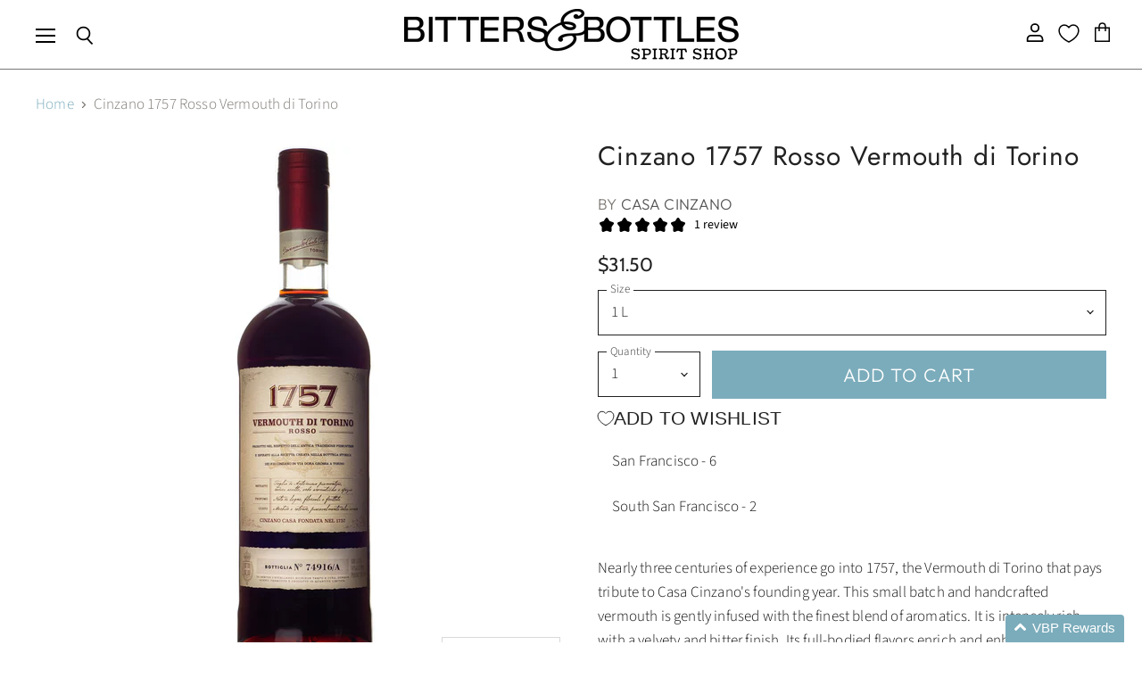

--- FILE ---
content_type: text/html; charset=utf-8
request_url: https://www.bittersandbottles.com/products/cinzano-1757-rosso-vermouth-di-torino
body_size: 37110
content:















<!doctype html>
<html class="no-js no-touch" lang="en">
  <head>

               <script type='text/javascript'>var easylockdownLocationDisabled = true;</script> <script type='text/javascript' src='//www.bittersandbottles.com/apps/easylockdown/easylockdown-1.0.8.min.js' data-no-instant></script> <script type='text/javascript'>if( typeof InstantClick == 'object' ) easylockdown.clearData();</script> <style type="text/css">#easylockdown-password-form{padding:30px 0;text-align:center}#easylockdown-wrapper,.easylockdown-form-holder{display:inline-block}#easylockdown-password{vertical-align:top;margin-bottom:16px;padding:8px 15px;line-height:1.2em;outline:0;box-shadow:none}#easylockdown-password-error{display:none;color:#fb8077;text-align:left}#easylockdown-password-error.easylockdown-error{border:1px solid #fb8077}#easylockdown-password-form-button:not(.easylockdown-native-styles){vertical-align:top;display:inline-block!important;height:auto!important;padding:8px 15px;background:#777;border-radius:3px;color:#fff!important;line-height:1.2em;text-decoration:none!important}.easylockdown-instantclick-fix,.easylockdown-item-selector{position:absolute;z-index:-999;display:none;height:0;width:0;font-size:0;line-height:0}.easylockdown-collection-item[data-eld-loc-can],.easylockdown-item-selector+*,.easylockdown-item[data-eld-loc-can]{display:none}.easylockdown404-content-container{padding:50px;text-align:center}.easylockdown404-title-holder .easylockdown-title-404{display:block;margin:0 0 1rem;font-size:2rem;line-height:2.5rem}</style> 











<script type='text/javascript'>easylockdown.hideLinks.push('*[href$="/products/syrup-kiwi"],*[href*="/products/syrup-kiwi/"],*[href*="/products/syrup-kiwi?"],*[href*="/products/syrup-kiwi#"],*[data-eld-product-handle="syrup-kiwi"],*[href$="/products/syrup-smokey-pepper"],*[href*="/products/syrup-smokey-pepper/"],*[href*="/products/syrup-smokey-pepper?"],*[href*="/products/syrup-smokey-pepper#"],*[data-eld-product-handle="syrup-smokey-pepper"],*[href$="/products/syrup-pineapple"],*[href*="/products/syrup-pineapple/"],*[href*="/products/syrup-pineapple?"],*[href*="/products/syrup-pineapple#"],*[data-eld-product-handle="syrup-pineapple"],*[href$="/products/syrup-grenadine"],*[href*="/products/syrup-grenadine/"],*[href*="/products/syrup-grenadine?"],*[href*="/products/syrup-grenadine#"],*[data-eld-product-handle="syrup-grenadine"],*[href$="/products/steel-english-breakfast"],*[href*="/products/steel-english-breakfast/"],*[href*="/products/steel-english-breakfast?"],*[href*="/products/steel-english-breakfast#"],*[data-eld-product-handle="steel-english-breakfast"],*[href$="/products/steep-chai"],*[href*="/products/steep-chai/"],*[href*="/products/steep-chai?"],*[href*="/products/steep-chai#"],*[data-eld-product-handle="steep-chai"],*[href$="/products/steep-chamomile"],*[href*="/products/steep-chamomile/"],*[href*="/products/steep-chamomile?"],*[href*="/products/steep-chamomile#"],*[data-eld-product-handle="steep-chamomile"],*[href$="/products/steep-earl-grey"],*[href*="/products/steep-earl-grey/"],*[href*="/products/steep-earl-grey?"],*[href*="/products/steep-earl-grey#"],*[data-eld-product-handle="steep-earl-grey"],*[href$="/products/steep-lemon-ginger"],*[href*="/products/steep-lemon-ginger/"],*[href*="/products/steep-lemon-ginger?"],*[href*="/products/steep-lemon-ginger#"],*[data-eld-product-handle="steep-lemon-ginger"],*[href$="/products/steep-mint"],*[href*="/products/steep-mint/"],*[href*="/products/steep-mint?"],*[href*="/products/steep-mint#"],*[data-eld-product-handle="steep-mint"],*[href$="/products/steep-pure-green"],*[href*="/products/steep-pure-green/"],*[href*="/products/steep-pure-green?"],*[href*="/products/steep-pure-green#"],*[data-eld-product-handle="steep-pure-green"],*[href$="/products/"],*[href*="/products//"],*[href*="/products/?"],*[href*="/products/#"],*[data-eld-product-handle=""],*[href$="/products/black-gold-salt"],*[href*="/products/black-gold-salt/"],*[href*="/products/black-gold-salt?"],*[href*="/products/black-gold-salt#"],*[data-eld-product-handle="black-gold-salt"],*[href$="/products/cordial-mango"],*[href*="/products/cordial-mango/"],*[href*="/products/cordial-mango?"],*[href*="/products/cordial-mango#"],*[data-eld-product-handle="cordial-mango"],*[href$="/products/cordial-passion-fruit"],*[href*="/products/cordial-passion-fruit/"],*[href*="/products/cordial-passion-fruit?"],*[href*="/products/cordial-passion-fruit#"],*[data-eld-product-handle="cordial-passion-fruit"],*[href$="/products/cordial-raspberry"],*[href*="/products/cordial-raspberry/"],*[href*="/products/cordial-raspberry?"],*[href*="/products/cordial-raspberry#"],*[data-eld-product-handle="cordial-raspberry"],*[href$="/products/cordial-strawberry"],*[href*="/products/cordial-strawberry/"],*[href*="/products/cordial-strawberry?"],*[href*="/products/cordial-strawberry#"],*[data-eld-product-handle="cordial-strawberry"],*[href$="/products/cordial-white-peach"],*[href*="/products/cordial-white-peach/"],*[href*="/products/cordial-white-peach?"],*[href*="/products/cordial-white-peach#"],*[data-eld-product-handle="cordial-white-peach"],*[href$="/products/dehydrated-lime-wheel"],*[href*="/products/dehydrated-lime-wheel/"],*[href*="/products/dehydrated-lime-wheel?"],*[href*="/products/dehydrated-lime-wheel#"],*[data-eld-product-handle="dehydrated-lime-wheel"],*[href$="/products/dehydrated-orange-wheel"],*[href*="/products/dehydrated-orange-wheel/"],*[href*="/products/dehydrated-orange-wheel?"],*[href*="/products/dehydrated-orange-wheel#"],*[data-eld-product-handle="dehydrated-orange-wheel"],*[href$="/products/hibiscus-salt"],*[href*="/products/hibiscus-salt/"],*[href*="/products/hibiscus-salt?"],*[href*="/products/hibiscus-salt#"],*[data-eld-product-handle="hibiscus-salt"],*[href$="/products/red-bitter-syrup"],*[href*="/products/red-bitter-syrup/"],*[href*="/products/red-bitter-syrup?"],*[href*="/products/red-bitter-syrup#"],*[data-eld-product-handle="red-bitter-syrup"],*[href$="/products/syrup-coconut"],*[href*="/products/syrup-coconut/"],*[href*="/products/syrup-coconut?"],*[href*="/products/syrup-coconut#"],*[data-eld-product-handle="syrup-coconut"],*[href$="/products/syrup-concord-grape"],*[href*="/products/syrup-concord-grape/"],*[href*="/products/syrup-concord-grape?"],*[href*="/products/syrup-concord-grape#"],*[data-eld-product-handle="syrup-concord-grape"],*[href$="/products/syrup-demerara"],*[href*="/products/syrup-demerara/"],*[href*="/products/syrup-demerara?"],*[href*="/products/syrup-demerara#"],*[data-eld-product-handle="syrup-demerara"],*[href$="/products/syrup-hibiscus"],*[href*="/products/syrup-hibiscus/"],*[href*="/products/syrup-hibiscus?"],*[href*="/products/syrup-hibiscus#"],*[data-eld-product-handle="syrup-hibiscus"],*[href$="/products/syrup-lime-zap"],*[href*="/products/syrup-lime-zap/"],*[href*="/products/syrup-lime-zap?"],*[href*="/products/syrup-lime-zap#"],*[data-eld-product-handle="syrup-lime-zap"],*[href$="/products/syrup-yuzu"],*[href*="/products/syrup-yuzu/"],*[href*="/products/syrup-yuzu?"],*[href*="/products/syrup-yuzu#"],*[data-eld-product-handle="syrup-yuzu"]');</script>





<script type='text/javascript'>easylockdown.hideLinks.push('*[href$="/products/blantons-b-b-select-single-barrel-bourbon"],*[href*="/products/blantons-b-b-select-single-barrel-bourbon/"],*[href*="/products/blantons-b-b-select-single-barrel-bourbon?"],*[href*="/products/blantons-b-b-select-single-barrel-bourbon#"],*[data-eld-product-handle="blantons-b-b-select-single-barrel-bourbon"],*[href$="/products/special-order-item"],*[href*="/products/special-order-item/"],*[href*="/products/special-order-item?"],*[href*="/products/special-order-item#"],*[data-eld-product-handle="special-order-item"]');</script>





<script type='text/javascript'>easylockdown.hideLinks.push('*[href$="/products/joining-auction"],*[href*="/products/joining-auction/"],*[href*="/products/joining-auction?"],*[href*="/products/joining-auction#"],*[data-eld-product-handle="joining-auction"],*[href$="/products/"],*[href*="/products//"],*[href*="/products/?"],*[href*="/products/#"],*[data-eld-product-handle=""]');</script>















<script type='text/javascript'>
  if( typeof easylockdown == 'object' ) {
    easylockdown.localeRootUrl = '';
    easylockdown.routerByLocation(); 

    easylockdown.onReady(function(e){
      easylockdown.hideAllLinks();
    });
  }
</script>
<script defer src="https://cdn.skio.com/scripts/shopify/head/shopify.ba9807f79b5cdb6483d5.js"></script>


  <script>
    window.Store = window.Store || {};
    window.Store.id = 15699643;
  </script>
    <meta charset="utf-8">
    <meta http-equiv="X-UA-Compatible" content="IE=edge,chrome=1">
    <meta name="viewport" content="width=device-width,initial-scale=1" />

    <!-- Preconnect Domains -->
    <link rel="preconnect" href="https://cdn.shopify.com" crossorigin>
    <link rel="preconnect" href="https://fonts.shopify.com" crossorigin>
    <link rel="preconnect" href="https://monorail-edge.shopifysvc.com">

    
    

    <!-- Preload Assets -->
    <link rel="preload" href="//www.bittersandbottles.com/cdn/shop/t/58/assets/api.js?v=181923403775112908081719011273" as="script">

    

    <link rel="preload" href="//www.bittersandbottles.com/cdn/shop/t/58/assets/superstore.js?v=97056896217659280461719011411" as="script"><title>Cinzano 1757 Rosso Vermouth di Torino — Bitters &amp; Bottles</title>

    
      <meta name="description" content="Nearly three centuries of experience go into 1757, the Vermouth di Torino that pays tribute to Casa Cinzano&#39;s founding year. This small batch and handcrafted vermouth is gently infused with the finest blend of aromatics. It is intensely rich with a velvety and bitter finish. Its full-bodied flavors enrich and enhance c">
    

    
  <link rel="shortcut icon" href="//www.bittersandbottles.com/cdn/shop/files/Favicon_d9fbde28-dde8-47a7-b92e-2aa7de988370_32x32.jpg?v=1711583266" type="image/png">


    
      <link rel="canonical" href="https://www.bittersandbottles.com/products/cinzano-1757-rosso-vermouth-di-torino" />
    

    
    















<meta property="og:site_name" content="Bitters &amp; Bottles">
<meta property="og:url" content="https://www.bittersandbottles.com/products/cinzano-1757-rosso-vermouth-di-torino">
<meta property="og:title" content="Cinzano 1757 Rosso Vermouth di Torino">
<meta property="og:type" content="website">
<meta property="og:description" content="Nearly three centuries of experience go into 1757, the Vermouth di Torino that pays tribute to Casa Cinzano&#39;s founding year. This small batch and handcrafted vermouth is gently infused with the finest blend of aromatics. It is intensely rich with a velvety and bitter finish. Its full-bodied flavors enrich and enhance c">




    
    
    

    
    
    <meta
      property="og:image"
      content="https://www.bittersandbottles.com/cdn/shop/products/cinzano-1757-rosso-vermouth-di-torino_1200x1200.jpg?v=1571311197"
    />
    <meta
      property="og:image:secure_url"
      content="https://www.bittersandbottles.com/cdn/shop/products/cinzano-1757-rosso-vermouth-di-torino_1200x1200.jpg?v=1571311197"
    />
    <meta property="og:image:width" content="1200" />
    <meta property="og:image:height" content="1200" />
    
    
    <meta property="og:image:alt" content="Social media image" />
  
















<meta name="twitter:title" content="Cinzano 1757 Rosso Vermouth di Torino">
<meta name="twitter:description" content="Nearly three centuries of experience go into 1757, the Vermouth di Torino that pays tribute to Casa Cinzano&#39;s founding year. This small batch and handcrafted vermouth is gently infused with the finest blend of aromatics. It is intensely rich with a velvety and bitter finish. Its full-bodied flavors enrich and enhance c">


    
    
    
      
      
      <meta name="twitter:card" content="summary">
    
    
    <meta
      property="twitter:image"
      content="https://www.bittersandbottles.com/cdn/shop/products/cinzano-1757-rosso-vermouth-di-torino_1200x1200_crop_center.jpg?v=1571311197"
    />
    <meta property="twitter:image:width" content="1200" />
    <meta property="twitter:image:height" content="1200" />
    
    
    <meta property="twitter:image:alt" content="Social media image" />
  



    

    <link rel="preload" href="//www.bittersandbottles.com/cdn/fonts/outfit/outfit_n3.8c97ae4c4fac7c2ea467a6dc784857f4de7e0e37.woff2" as="font" crossorigin="anonymous">

    
      <link rel="preload" as="style" href="//www.bittersandbottles.com/cdn/shop/t/58/assets/theme.css?v=146037814034866213351765144315">
    

    
  <script>window.performance && window.performance.mark && window.performance.mark('shopify.content_for_header.start');</script><meta name="google-site-verification" content="mxBurqGedhFujWKtxMBLJyiXTTLx3zgjcbRuVeR194c">
<meta name="google-site-verification" content="878kzcBAwWeSOWdlTsABQSYmZjo16s4PQsxzEWltHJE">
<meta name="google-site-verification" content="qBWWao2ugJNN8NVBEg0lCxpSqL6A9BJTkasy0-VLmBw">
<meta name="google-site-verification" content="wYV-D2oHSEui5gmCBpO5rovMvuDjfFiv_crxcM1cq8k">
<meta id="shopify-digital-wallet" name="shopify-digital-wallet" content="/15699643/digital_wallets/dialog">
<link rel="alternate" type="application/json+oembed" href="https://www.bittersandbottles.com/products/cinzano-1757-rosso-vermouth-di-torino.oembed">
<script async="async" src="/checkouts/internal/preloads.js?locale=en-US"></script>
<script id="shopify-features" type="application/json">{"accessToken":"38bbcc569eba091c5c90697b89df0e9d","betas":["rich-media-storefront-analytics"],"domain":"www.bittersandbottles.com","predictiveSearch":true,"shopId":15699643,"locale":"en"}</script>
<script>var Shopify = Shopify || {};
Shopify.shop = "babliquor.myshopify.com";
Shopify.locale = "en";
Shopify.currency = {"active":"USD","rate":"1.0"};
Shopify.country = "US";
Shopify.theme = {"name":"SKIO | Superstore-v5.2.0 (BLACK VERSION)","id":134585123014,"schema_name":"Superstore","schema_version":"5.2.0","theme_store_id":null,"role":"main"};
Shopify.theme.handle = "null";
Shopify.theme.style = {"id":null,"handle":null};
Shopify.cdnHost = "www.bittersandbottles.com/cdn";
Shopify.routes = Shopify.routes || {};
Shopify.routes.root = "/";</script>
<script type="module">!function(o){(o.Shopify=o.Shopify||{}).modules=!0}(window);</script>
<script>!function(o){function n(){var o=[];function n(){o.push(Array.prototype.slice.apply(arguments))}return n.q=o,n}var t=o.Shopify=o.Shopify||{};t.loadFeatures=n(),t.autoloadFeatures=n()}(window);</script>
<script id="shop-js-analytics" type="application/json">{"pageType":"product"}</script>
<script defer="defer" async type="module" src="//www.bittersandbottles.com/cdn/shopifycloud/shop-js/modules/v2/client.init-shop-cart-sync_BT-GjEfc.en.esm.js"></script>
<script defer="defer" async type="module" src="//www.bittersandbottles.com/cdn/shopifycloud/shop-js/modules/v2/chunk.common_D58fp_Oc.esm.js"></script>
<script defer="defer" async type="module" src="//www.bittersandbottles.com/cdn/shopifycloud/shop-js/modules/v2/chunk.modal_xMitdFEc.esm.js"></script>
<script type="module">
  await import("//www.bittersandbottles.com/cdn/shopifycloud/shop-js/modules/v2/client.init-shop-cart-sync_BT-GjEfc.en.esm.js");
await import("//www.bittersandbottles.com/cdn/shopifycloud/shop-js/modules/v2/chunk.common_D58fp_Oc.esm.js");
await import("//www.bittersandbottles.com/cdn/shopifycloud/shop-js/modules/v2/chunk.modal_xMitdFEc.esm.js");

  window.Shopify.SignInWithShop?.initShopCartSync?.({"fedCMEnabled":true,"windoidEnabled":true});

</script>
<script>(function() {
  var isLoaded = false;
  function asyncLoad() {
    if (isLoaded) return;
    isLoaded = true;
    var urls = ["https:\/\/age-verifier.onltr.app\/scripts\/ae32bb47b0dfe4c6b7b3621c40680e0e.js?shop=babliquor.myshopify.com","https:\/\/sp-auction.webkul.com\/js\/wk_shopify_auction.js?shop=babliquor.myshopify.com","https:\/\/sp-auction.webkul.com\/js\/wk_auction_category.js?shop=babliquor.myshopify.com","https:\/\/na.shgcdn3.com\/pixel-collector.js?shop=babliquor.myshopify.com"];
    for (var i = 0; i < urls.length; i++) {
      var s = document.createElement('script');
      s.type = 'text/javascript';
      s.async = true;
      s.src = urls[i];
      var x = document.getElementsByTagName('script')[0];
      x.parentNode.insertBefore(s, x);
    }
  };
  if(window.attachEvent) {
    window.attachEvent('onload', asyncLoad);
  } else {
    window.addEventListener('load', asyncLoad, false);
  }
})();</script>
<script id="__st">var __st={"a":15699643,"offset":-28800,"reqid":"cd34ce33-f124-4cec-a11c-187c81525b2a-1769117881","pageurl":"www.bittersandbottles.com\/products\/cinzano-1757-rosso-vermouth-di-torino","u":"08e05e1fd68d","p":"product","rtyp":"product","rid":4254802378837};</script>
<script>window.ShopifyPaypalV4VisibilityTracking = true;</script>
<script id="captcha-bootstrap">!function(){'use strict';const t='contact',e='account',n='new_comment',o=[[t,t],['blogs',n],['comments',n],[t,'customer']],c=[[e,'customer_login'],[e,'guest_login'],[e,'recover_customer_password'],[e,'create_customer']],r=t=>t.map((([t,e])=>`form[action*='/${t}']:not([data-nocaptcha='true']) input[name='form_type'][value='${e}']`)).join(','),a=t=>()=>t?[...document.querySelectorAll(t)].map((t=>t.form)):[];function s(){const t=[...o],e=r(t);return a(e)}const i='password',u='form_key',d=['recaptcha-v3-token','g-recaptcha-response','h-captcha-response',i],f=()=>{try{return window.sessionStorage}catch{return}},m='__shopify_v',_=t=>t.elements[u];function p(t,e,n=!1){try{const o=window.sessionStorage,c=JSON.parse(o.getItem(e)),{data:r}=function(t){const{data:e,action:n}=t;return t[m]||n?{data:e,action:n}:{data:t,action:n}}(c);for(const[e,n]of Object.entries(r))t.elements[e]&&(t.elements[e].value=n);n&&o.removeItem(e)}catch(o){console.error('form repopulation failed',{error:o})}}const l='form_type',E='cptcha';function T(t){t.dataset[E]=!0}const w=window,h=w.document,L='Shopify',v='ce_forms',y='captcha';let A=!1;((t,e)=>{const n=(g='f06e6c50-85a8-45c8-87d0-21a2b65856fe',I='https://cdn.shopify.com/shopifycloud/storefront-forms-hcaptcha/ce_storefront_forms_captcha_hcaptcha.v1.5.2.iife.js',D={infoText:'Protected by hCaptcha',privacyText:'Privacy',termsText:'Terms'},(t,e,n)=>{const o=w[L][v],c=o.bindForm;if(c)return c(t,g,e,D).then(n);var r;o.q.push([[t,g,e,D],n]),r=I,A||(h.body.append(Object.assign(h.createElement('script'),{id:'captcha-provider',async:!0,src:r})),A=!0)});var g,I,D;w[L]=w[L]||{},w[L][v]=w[L][v]||{},w[L][v].q=[],w[L][y]=w[L][y]||{},w[L][y].protect=function(t,e){n(t,void 0,e),T(t)},Object.freeze(w[L][y]),function(t,e,n,w,h,L){const[v,y,A,g]=function(t,e,n){const i=e?o:[],u=t?c:[],d=[...i,...u],f=r(d),m=r(i),_=r(d.filter((([t,e])=>n.includes(e))));return[a(f),a(m),a(_),s()]}(w,h,L),I=t=>{const e=t.target;return e instanceof HTMLFormElement?e:e&&e.form},D=t=>v().includes(t);t.addEventListener('submit',(t=>{const e=I(t);if(!e)return;const n=D(e)&&!e.dataset.hcaptchaBound&&!e.dataset.recaptchaBound,o=_(e),c=g().includes(e)&&(!o||!o.value);(n||c)&&t.preventDefault(),c&&!n&&(function(t){try{if(!f())return;!function(t){const e=f();if(!e)return;const n=_(t);if(!n)return;const o=n.value;o&&e.removeItem(o)}(t);const e=Array.from(Array(32),(()=>Math.random().toString(36)[2])).join('');!function(t,e){_(t)||t.append(Object.assign(document.createElement('input'),{type:'hidden',name:u})),t.elements[u].value=e}(t,e),function(t,e){const n=f();if(!n)return;const o=[...t.querySelectorAll(`input[type='${i}']`)].map((({name:t})=>t)),c=[...d,...o],r={};for(const[a,s]of new FormData(t).entries())c.includes(a)||(r[a]=s);n.setItem(e,JSON.stringify({[m]:1,action:t.action,data:r}))}(t,e)}catch(e){console.error('failed to persist form',e)}}(e),e.submit())}));const S=(t,e)=>{t&&!t.dataset[E]&&(n(t,e.some((e=>e===t))),T(t))};for(const o of['focusin','change'])t.addEventListener(o,(t=>{const e=I(t);D(e)&&S(e,y())}));const B=e.get('form_key'),M=e.get(l),P=B&&M;t.addEventListener('DOMContentLoaded',(()=>{const t=y();if(P)for(const e of t)e.elements[l].value===M&&p(e,B);[...new Set([...A(),...v().filter((t=>'true'===t.dataset.shopifyCaptcha))])].forEach((e=>S(e,t)))}))}(h,new URLSearchParams(w.location.search),n,t,e,['guest_login'])})(!0,!0)}();</script>
<script integrity="sha256-4kQ18oKyAcykRKYeNunJcIwy7WH5gtpwJnB7kiuLZ1E=" data-source-attribution="shopify.loadfeatures" defer="defer" src="//www.bittersandbottles.com/cdn/shopifycloud/storefront/assets/storefront/load_feature-a0a9edcb.js" crossorigin="anonymous"></script>
<script data-source-attribution="shopify.dynamic_checkout.dynamic.init">var Shopify=Shopify||{};Shopify.PaymentButton=Shopify.PaymentButton||{isStorefrontPortableWallets:!0,init:function(){window.Shopify.PaymentButton.init=function(){};var t=document.createElement("script");t.src="https://www.bittersandbottles.com/cdn/shopifycloud/portable-wallets/latest/portable-wallets.en.js",t.type="module",document.head.appendChild(t)}};
</script>
<script data-source-attribution="shopify.dynamic_checkout.buyer_consent">
  function portableWalletsHideBuyerConsent(e){var t=document.getElementById("shopify-buyer-consent"),n=document.getElementById("shopify-subscription-policy-button");t&&n&&(t.classList.add("hidden"),t.setAttribute("aria-hidden","true"),n.removeEventListener("click",e))}function portableWalletsShowBuyerConsent(e){var t=document.getElementById("shopify-buyer-consent"),n=document.getElementById("shopify-subscription-policy-button");t&&n&&(t.classList.remove("hidden"),t.removeAttribute("aria-hidden"),n.addEventListener("click",e))}window.Shopify?.PaymentButton&&(window.Shopify.PaymentButton.hideBuyerConsent=portableWalletsHideBuyerConsent,window.Shopify.PaymentButton.showBuyerConsent=portableWalletsShowBuyerConsent);
</script>
<script data-source-attribution="shopify.dynamic_checkout.cart.bootstrap">document.addEventListener("DOMContentLoaded",(function(){function t(){return document.querySelector("shopify-accelerated-checkout-cart, shopify-accelerated-checkout")}if(t())Shopify.PaymentButton.init();else{new MutationObserver((function(e,n){t()&&(Shopify.PaymentButton.init(),n.disconnect())})).observe(document.body,{childList:!0,subtree:!0})}}));
</script>

<script>window.performance && window.performance.mark && window.performance.mark('shopify.content_for_header.end');</script>
  





  <script type="text/javascript">
    
      window.__shgMoneyFormat = window.__shgMoneyFormat || {"USD":{"currency":"USD","currency_symbol":"$","currency_symbol_location":"left","decimal_places":2,"decimal_separator":".","thousands_separator":","}};
    
    window.__shgCurrentCurrencyCode = window.__shgCurrentCurrencyCode || {
      currency: "USD",
      currency_symbol: "$",
      decimal_separator: ".",
      thousands_separator: ",",
      decimal_places: 2,
      currency_symbol_location: "left"
    };
  </script>




    <script>
      document.documentElement.className=document.documentElement.className.replace(/\bno-js\b/,'js');
      if(window.Shopify&&window.Shopify.designMode)document.documentElement.className+=' in-theme-editor';
      if(('ontouchstart' in window)||window.DocumentTouch&&document instanceof DocumentTouch)document.documentElement.className=document.documentElement.className.replace(/\bno-touch\b/,'has-touch');
    </script>

    <script src="//www.bittersandbottles.com/cdn/shop/t/58/assets/api.js?v=181923403775112908081719011273" defer></script>

    
      <link href="//www.bittersandbottles.com/cdn/shop/t/58/assets/theme.css?v=146037814034866213351765144315" rel="stylesheet" type="text/css" media="all" />
    

    

    
    <script>
      window.Theme = window.Theme || {};
      window.Theme.version = '5.2.0';
      window.Theme.name = 'Superstore';
      window.Theme.routes = {
        "root_url": "/",
        "account_url": "/account",
        "account_login_url": "/account/login",
        "account_logout_url": "/account/logout",
        "account_register_url": "/account/register",
        "account_addresses_url": "/account/addresses",
        "collections_url": "/collections",
        "all_products_collection_url": "/collections/all",
        "search_url": "/search",
        "predictive_search_url": "/search/suggest",
        "cart_url": "/cart",
        "cart_add_url": "/cart/add",
        "cart_change_url": "/cart/change",
        "cart_clear_url": "/cart/clear",
        "product_recommendations_url": "/recommendations/products",
      };
    </script>
    
  <script>
  if ((typeof jQuery === 'undefined') || (parseFloat(jQuery.fn.jquery) < 1.7)) {
    jqueryScript = document.createElement('script');
    jqueryScript.src = 'https://code.jquery.com/jquery-3.6.0.min.js';
    document.head.append(jqueryScript);
  }

  var wk_general_config = {"sort_by_customer":{"value":0,"extra_field":"null"},"start_bid_upcoming_auction":{"value":1,"extra_field":null},"wk_show_current_bid_pp":{"value":1,"extra_field":null},"wk_show_start_current_bid_pp":{"value":"0","extra_field":null}};
  // var wk_auction_config = {"auction_autopay":{"value":"0","extra_field":null},"auction_joining_fee":{"value":"0","extra_field":"1"},"autofill_minimum_bid":{"value":"0","extra_field":null},"auto_pay":{"value":0,"extra_field":0},"banned_bidders":{"value":0,"extra_field":"{\"banned_bidder_type\":\"hide_place_btn\"}"},"bidder_username":{"value":"0","extra_field":null},"bid_as_anonymous":{"value":"1","extra_field":null},"capped_amount":{"value":"0","extra_field":null},"check_customer_details":{"value":"0","extra_field":null},"confirmation_for_bid":{"value":1,"extra_field":null},"create_auction_variant_on_buy_now":{"value":"0","extra_field":null},"currency":{"value":"VBP Points","extra_field":null},"current_bid_metafield":{"value":"0","extra_field":null},"days_to_show_auction":{"value":"0","extra_field":null},"display_proxy_bid":{"value":"0","extra_field":null},"enable_buy_now":{"value":"","extra_field":"booking_amt"},"enable_proxy_Bid":{"value":1,"extra_field":0},"hide_all_bidders":{"value":"0","extra_field":null},"hide_buy_now":{"value":1,"extra_field":null},"hide_finished_auction":{"value":"1","extra_field":null},"highest_bid_mail_config":{"value":"0","extra_field":null},"highlight_current_bid":{"value":"1","extra_field":"{\"customer_highest_bidder\":\"rgba(0, 250, 0, 1)\",\"customer_participated\":\"rgba(255, 0, 0, 1)\",\"customer_not_participated\":\"rgba(0, 0, 0, 1)\"}"},"integer_bid_only":{"value":1,"extra_field":null},"joining_fee_policy":{"value":"once_per_auction","extra_field":null},"joining_payment_confirmation":{"value":"0","extra_field":null},"manage_orders_by":{"value":"by Shopify","extra_field":null},"max_bid_amt_allow":{"value":"0","extra_field":null},"max_bid_increment":{"value":"0","extra_field":null},"min_bid_amt_allow":{"value":0,"extra_field":null},"multi_currency":{"value":"0","extra_field":null},"outbid_notification":{"value":1,"extra_field":null},"pagination":{"value":"0","extra_field":null},"place_bid_collection":{"value":1,"extra_field":null},"popcorn_bidding":{"value":1,"extra_field":null},"product_subscription_config":{"value":"0","extra_field":null},"remove_reserve_price":{"value":"0","extra_field":null},"reserve_price_met":{"value":"0","extra_field":null},"restrict_same_customer_to_bid":{"value":"0","extra_field":null},"selling_auto_pay":{"value":"0","extra_field":null},"sell_multiple_units":{"value":0,"extra_field":1},"send_bid_email":{"value":1,"extra_field":null},"show_bidders":{"value":"1","extra_field":null},"show_end_bid":{"value":1,"extra_field":null},"show_popcornbid_desc":{"value":"0","extra_field":null},"show_products_tag":{"value":"0","extra_field":null},"show_reserved_price":{"value":"0","extra_field":null},"tax_on_joining":{"value":0,"extra_field":"1"},"terms_and_conditions":{"value":"","extra_field":"{\\\"default_handle\\\":false,\\\"tag_based_handle\\\":false}"},"update_customer_declined_card":{"value":"0","extra_field":null},"whatsapp_notification_to_admin":{"value":"0","extra_field":null},"wk_delivery_preference":{"value":"0","extra_field":null},"wk_show_max_bid":{"value":"1","extra_field":0},"wk_show_premium_price":{"value":"0","extra_field":null}};
  var wk_widget_config = {"date_format":{"value":"%e-%b-%Y %I:%M %p","extra_field":null},"widget_type":{"value":"2","extra_field":null},"wk_show_seconds":{"value":1,"extra_field":null}};
  var wk_theme_colors = {"bdr_color":{"value":"rgba(204, 204, 204, 1)","extra_field":null},"btn_text_color":{"value":"rgba(255, 255, 255, 1)","extra_field":null},"form_bg_color":{"value":"rgba(0, 0, 0, 0)","extra_field":null},"label_color":{"value":"rgba(64, 64, 64, 1)","extra_field":null},"text_color":{"value":"rgba(85, 85, 85, 1)","extra_field":null},"theme_color":{"value":"rgba(123, 172, 187, 1)","extra_field":null}};
  var wk_labels = {"action":"Action","address":"Address","add_card":"Add Card","add_update_address":"Add\/Update Address","alert":"Alert","all_bidding_details":"All Bidding Details","all_running_auctions":"All Running Auctions","alphabetically_A_Z":"Alphabetically, A-Z","alphabetically_Z_A":"Alphabetically, Z-A","alphanumeric_values_only":"Only Alphanumeric values are allowed for username","amount_to_be_paid":"Amount To Be Paid","anonymous":"Anonymous","app_is_under_maintanance":"App is under maintanance","auction_ended_at":"Auction Ended At","auction_ending_latest":"Auction Ending Latest","auction_ending_soonest":"Auction Ending Soon","auction_starts_in":"Auction Starts In","auto_payment_content":"To place a bid, you’ll need to authorize a free order to securely save your card details.You’ll only be charged if you win.","avaiable_active_plan_auction_plan":"Available Penny Auction Plans","banned_bidder_msg":"You have been banned to buy any auction product","banned_username_comment":"We regret to inform you that your previous username has been banned due to a violation of our community guidelines. Kindly update your account with a new username.","bidder_name":"Bidder Name","bidding_closed_for_product":"Bidding closed for this product","bidding_date":"Bidding Date","bids_count":"Bids Count","bids_price":"Bids Price","bids_purchased":"Bids Purchased","bid_amount":"Bid Amount","bid_counts_bid":"{$bid_count} Bid(s)","bid_end_date":"Bid End Date","bid_start_date":"Bid Start Date","bid_successfully_placed":"Bid Successfully Placed","billing_address_placeholder":"Billing Address Placeholder","bill_to":"Bill To","buy_all":"Buy All","buy_now":"Buy Now for {$buy_now_amount}","cancel":"Cancel","cancel_card":"Cancel Card","card_authentication_failed":"Card Authentication Failed","card_declined":"Card Declined","card_number":"Card Number","card_removed_successfully":"Card Removed Successfully","card_updated_successfully":"Card Updated Successfully","change_card_details":"Change Card Details","checkout_session_id_invalid":"Checkout session id is invalid","check_joining_status":"Click To Check Joining Status","choose_shipping_method_for_your_won_auction.":"Choose Shipping Method for your won auction","confirm_proxy_content":"Do you want to replace your current proxy bid of {$previous_proxy_bid} with {$current_proxy_bid}","confirm_your_bid":"Confirm Your Bid","congratulations":"Congratulations!","contact_you_soon":"Merchant Will Be Respond You Soon On Your Request","current_active_plan_auction_plan":"Current Active Penny Auction Plan","current_bid":"Current Bid","current_bid_low_to_igh":"Current Bid, Low to High","current_id_high_to_low":"Current Bid, High to Low","current_plan_price":"Current Plan Price","days":"Days","delivery":"Delivery","delivery_preference":"Delivery Preference","didnt_win":"Didn't Win","end_date":"End Date","enter_username":"Enter Username","enter_user_name":"Enter New Username","expire_date":"Expiry Date","expiry_date":"Expiry Date","filter_by":"Filter By","for_auction_purchase":"For Auction Purchase","for_auto_payments":"For Auto Payments","go_back":"Go Back","hide_identity_from_bidders":"Hide Identity","highest_bid":"Highest Bid","highest_bidder":"Highest Bidder","hours":"Hours","integer_bid_only":"Invalid Bid! Bid Should be a whole Number","joining_payment_pending":"Payment Status Pending, contact site owner.","join_auction":"Join Auction","limit":"Limit","location_address":"Location Address","location_name":"Location Name","lost":"Lost","mail_sent":"Your Request Has Been Sent","max_bid":"Max Bid","min":"Min","minimum_bidding_amount_allowed":"Maximum bidding amount allowed","min_proxy_bid":"Minimum proxy bidding amount allowed","msg_winner_processing":"{$auction_count} of your won auctions are still under process. Please wait for a while to purchase all your won auctions at once.","normal":"Normal","normal_and_proxy":"Normal and Proxy","not_purchased":"Not Purchased","no_":"No","no_bids":"No Bids","no_of_bids":"No. of Bids","no_penny_plan_available":"No Penny Plan Available","no_record_found":"No Record Found...","No_shipping_found":"No Shipping found for your location kindly update your address.","ok":"Ok","only_one_space_is_allowed":"Only one space is allowed","or_":"OR","participated_auctions":"Participated Auctions","pay_booking_amount_to_buy_now":"Pay {$booking_amount} booking amount here to buy now.","pay_with_card":"Pay With Card","pay_with_card_2":"Pay With Card","pa_customer_country_code":"Country Code","pa_customer_details_address_1":"Address","pa_customer_details_address_2":"Apartment, Suite, etc","pa_customer_details_city":"City","pa_customer_details_contact_number":"Contact Number","pa_customer_details_country":"Country","pa_customer_details_email_id":"Email Id","pa_customer_details_first_name":"First Name","pa_customer_details_last_name":"Last Name ","pa_customer_details_province":"Province","pa_customer_details_redirect_button":"Click to enter these details","pa_customer_details_redirect_heading":"Enter address\/contact details","pa_customer_details_redirect_text":"Phone number or address details are missing. Kindly fill in these details to place your bid.","pa_customer_details_top_heading":"Customer Details","pa_customer_details_zip_code":"Zip Code","pa_customer_mobile_number":"Mobile Number","pa_customer_whatsapp_notification":"Do You Want To Recieve Whats-App Notification.","pa_verify_your_mobile_number_and_country_code":"Verify Your Mobile Number And Country Code.","place_automatic_bid":"Place Automatic Bid","place_bid":"Place Bid","place_my_bid":"Place My Bid","place_normal_proxy_bid_here":"Place Normal Bid and Proxy Bid from here.","place_proxy_bid":"Place Proxy Bid","place_your_bid":"Place Your Bid","plan_fetched_success":"Plan Fetched Successfully","plan_price":"Plan Price","please_agree_terms_and_conditions_before_joining":"Please agree terms and conditions before joining","please_select_delivery_preference":"Please select delivery preference","popcorn_bidding":"POPCORN BIDDING","popcorn_bidding_description":"The close date may change. Popcorn bidding is last minute bidding that causes the auction end date to be extended. This prevents sniping and allows everyone an opportunity to bid before the auction closes.","price_per_unit":"Price per unit","proceed":"Proceed","product_image":"Product Image","product_name":"Product Name","proxy":"Proxy","proxy_already_reserved":"This proxy amount is already reserved.","proxy_bid":"Proxy Bid","proxy_bidding":"Proxy Bidding","proxy_bidding_activated":"Proxy Bidding Activated Successfully","proxy_bid_rule_description":"In case the bidding value is greater than and equal to Current Bid + 2*(minimum allowed bid- Current Bid) then,it this will be placed as a Proxy bid.","proxy_bid_rule_notice":"Proxy Bidding: Enter the maximum you are willing to bid, if someone else places a bid the system will automatically increase yours by increments till the maximum amount you bid for.","proxy_confirmation":"Proxy Confirmation","proxy_high_bid_till_target":"You will be the highest bidder till the target Amount you'll enter here.","purchased":"Purchased","purchase_penny_plan_btn":"Purchase","quantity":"Quantity","quantity_bid":"Quantity Bid","remaining_bids":"Remaining Bids","remove_card":"Remove Card","remove_card_msg_front":"You cannot remove your card as you have bids on running auctions.","request_to_admin":"Request To Admin","reserved_price":"Reserved Bid","reserve_price_met":"Reserve Bid Met","reserve_price_not_met":"Reserve Bid Not Met","restore_auction":"Restore Auction","running_auctions":"Running Auctions","save_shipping":"Save Shipping","search":"search","search_tag":"Search Tag","sec":"Sec","select":"Select","select_all":"Select All","select_bidding_type":"Select Bidding Type","select_penny_auction_plan":"Penny Auction Plan.","select_products_tag":"Select Products Tag","select_sort_by":"Select Sort By","seller_details":"Seller Details","selling_autopay_first_authorization":"This is an Autopay auction. To place a bid, you must authorise by placing an order. If you are declared the winner, the winning amount will be automatically deducted.Otherwise, your order amount will be refunded.","selling_autopay_reauthorize_label":"Since your bidding amount is higher than the authorised amount, please place another order to increase the authorization amount required for your bid to be considered.","shipping_address_placeholder":"Shipping Address Placeholder","shipping_methods":"Shipping Methods","shipping_updated_successfully":"Shipping Updated Successfully.","ship_to":"Ship To","sort_by":"Sort By","start_bid":"Start Bid","start_bidding_amount":"Start Bidding Amount","status":"Status","store_pickup":"Store Pickup","store_pickup_details":"Store Pickup Details","submit":"Submit","sure_want_to_place_this_bid":"Are you sure you want to place this bid?","system_generated_bid":"System Generated Bid","target_amount_for_auto_bid":"Enter the Target Amount For Your Automatic Bid","terms_and_conditions":"{$terms_and_conditions}","terms_and_conditions_label":"i agree with {$terms_and_conditions}","time_left":"Time Left","transaction_declined_description":"Transaction was declined with this card on your last auction win. Please update the card details to avoid payment cancellation for future auctions.","unable_to_fetch_plan_details":"Unable To Fetch Plan Details","upcoming_auctions":"Upcoming Auctions","update_card":"Update Card","update_card_details":"Update card details","update_shipping":"Update Shipping","update_shipping_method":"Update Shipping Method","update_username":"Update Username","update_username_detail":"Update Username Detail","username":"Username","username_exists":"Username Already Exists","username_notice":"You can enter any custom username here that will be visible to all auction bidders instead of real name.","username_not_allowed":"Username not allowed","username_updated_successfully":"Username Updated Successfully.","variant_restore_auction":"There was an issue processing this auction. Please click restore to complete your purchase.","vendor_details":"Vendor Details","view_auction":"View Auction","view_details":"View Details","view_your_bids":"View Your Bids","winning_auctions":"Winning Auctions","winning_bid_amount_new":"Winning Bid Amount","winning_bid_amt":"Winning Amount","wk_update_username":"Update Username","yes":"Yes","you":"You","your_card":"Your Card","your_current_bid":"Your Current Bid","your_last_bid":"Your Last Bid","Youve_been_outbid":"You've been outbid"};
</script>

  
  

<script type="text/javascript">
  
    window.SHG_CUSTOMER = null;
  
</script>







<!-- BEGIN app block: shopify://apps/klaviyo-email-marketing-sms/blocks/klaviyo-onsite-embed/2632fe16-c075-4321-a88b-50b567f42507 -->












  <script async src="https://static.klaviyo.com/onsite/js/Pbbzc7/klaviyo.js?company_id=Pbbzc7"></script>
  <script>!function(){if(!window.klaviyo){window._klOnsite=window._klOnsite||[];try{window.klaviyo=new Proxy({},{get:function(n,i){return"push"===i?function(){var n;(n=window._klOnsite).push.apply(n,arguments)}:function(){for(var n=arguments.length,o=new Array(n),w=0;w<n;w++)o[w]=arguments[w];var t="function"==typeof o[o.length-1]?o.pop():void 0,e=new Promise((function(n){window._klOnsite.push([i].concat(o,[function(i){t&&t(i),n(i)}]))}));return e}}})}catch(n){window.klaviyo=window.klaviyo||[],window.klaviyo.push=function(){var n;(n=window._klOnsite).push.apply(n,arguments)}}}}();</script>

  
    <script id="viewed_product">
      if (item == null) {
        var _learnq = _learnq || [];

        var MetafieldReviews = null
        var MetafieldYotpoRating = null
        var MetafieldYotpoCount = null
        var MetafieldLooxRating = null
        var MetafieldLooxCount = null
        var okendoProduct = null
        var okendoProductReviewCount = null
        var okendoProductReviewAverageValue = null
        try {
          // The following fields are used for Customer Hub recently viewed in order to add reviews.
          // This information is not part of __kla_viewed. Instead, it is part of __kla_viewed_reviewed_items
          MetafieldReviews = {};
          MetafieldYotpoRating = null
          MetafieldYotpoCount = null
          MetafieldLooxRating = null
          MetafieldLooxCount = null

          okendoProduct = null
          // If the okendo metafield is not legacy, it will error, which then requires the new json formatted data
          if (okendoProduct && 'error' in okendoProduct) {
            okendoProduct = null
          }
          okendoProductReviewCount = okendoProduct ? okendoProduct.reviewCount : null
          okendoProductReviewAverageValue = okendoProduct ? okendoProduct.reviewAverageValue : null
        } catch (error) {
          console.error('Error in Klaviyo onsite reviews tracking:', error);
        }

        var item = {
          Name: "Cinzano 1757 Rosso Vermouth di Torino",
          ProductID: 4254802378837,
          Categories: ["Fortified","Red \u0026 White Vermouth","Spirits"],
          ImageURL: "https://www.bittersandbottles.com/cdn/shop/products/cinzano-1757-rosso-vermouth-di-torino_grande.jpg?v=1571311197",
          URL: "https://www.bittersandbottles.com/products/cinzano-1757-rosso-vermouth-di-torino",
          Brand: "Casa Cinzano",
          Price: "$31.50",
          Value: "31.50",
          CompareAtPrice: "$0.00"
        };
        _learnq.push(['track', 'Viewed Product', item]);
        _learnq.push(['trackViewedItem', {
          Title: item.Name,
          ItemId: item.ProductID,
          Categories: item.Categories,
          ImageUrl: item.ImageURL,
          Url: item.URL,
          Metadata: {
            Brand: item.Brand,
            Price: item.Price,
            Value: item.Value,
            CompareAtPrice: item.CompareAtPrice
          },
          metafields:{
            reviews: MetafieldReviews,
            yotpo:{
              rating: MetafieldYotpoRating,
              count: MetafieldYotpoCount,
            },
            loox:{
              rating: MetafieldLooxRating,
              count: MetafieldLooxCount,
            },
            okendo: {
              rating: okendoProductReviewAverageValue,
              count: okendoProductReviewCount,
            }
          }
        }]);
      }
    </script>
  




  <script>
    window.klaviyoReviewsProductDesignMode = false
  </script>







<!-- END app block --><!-- BEGIN app block: shopify://apps/loyalty-rewards-and-referrals/blocks/embed-sdk/6f172e67-4106-4ac0-89c5-b32a069b3101 -->

<style
  type='text/css'
  data-lion-app-styles='main'
  data-lion-app-styles-settings='{&quot;disableBundledCSS&quot;:false,&quot;disableBundledFonts&quot;:false,&quot;useClassIsolator&quot;:false}'
></style>

<!-- loyaltylion.snippet.version=8056bbc037+8007 -->

<script>
  
  !function(t,n){function o(n){var o=t.getElementsByTagName("script")[0],i=t.createElement("script");i.src=n,i.crossOrigin="",o.parentNode.insertBefore(i,o)}if(!n.isLoyaltyLion){window.loyaltylion=n,void 0===window.lion&&(window.lion=n),n.version=2,n.isLoyaltyLion=!0;var i=new Date,e=i.getFullYear().toString()+i.getMonth().toString()+i.getDate().toString();o("https://sdk.loyaltylion.net/static/2/loader.js?t="+e);var r=!1;n.init=function(t){if(r)throw new Error("Cannot call lion.init more than once");r=!0;var a=n._token=t.token;if(!a)throw new Error("Token must be supplied to lion.init");for(var l=[],s="_push configure bootstrap shutdown on removeListener authenticateCustomer".split(" "),c=0;c<s.length;c+=1)!function(t,n){t[n]=function(){l.push([n,Array.prototype.slice.call(arguments,0)])}}(n,s[c]);o("https://sdk.loyaltylion.net/sdk/start/"+a+".js?t="+e+i.getHours().toString()),n._initData=t,n._buffer=l}}}(document,window.loyaltylion||[]);

  
    
      loyaltylion.init(
        { token: "9abd4ec8aed86cb850c737ecf79f61dc" }
      );
    
  

  loyaltylion.configure({
    disableBundledCSS: false,
    disableBundledFonts: false,
    useClassIsolator: false,
  })

  
</script>



<!-- END app block --><!-- BEGIN app block: shopify://apps/minmaxify-order-limits/blocks/app-embed-block/3acfba32-89f3-4377-ae20-cbb9abc48475 --><script type="text/javascript" src="https://limits.minmaxify.com/babliquor.myshopify.com?v=139a&r=20251223235517"></script>

<!-- END app block --><!-- BEGIN app block: shopify://apps/multi-location-inv/blocks/app-embed/982328e1-99f7-4a7e-8266-6aed71bf0021 -->


  
    <script src="https://cdn.shopify.com/extensions/019be161-3f1a-74f4-8ee1-1259a3f10fbc/inventory-info-theme-exrtensions-181/assets/common.bundle.js"></script>
  

<style>
  .iia-icon svg{height:18px;width:18px}.iia-disabled-button{pointer-events:none}.iia-hidden {display: none;}
</style>
<script>
      window.inventoryInfo = window.inventoryInfo || {};
      window.inventoryInfo.shop = window.inventoryInfo.shop || {};
      window.inventoryInfo.shop.shopifyDomain = 'babliquor.myshopify.com';
      window.inventoryInfo.shop.locale = 'en';
      window.inventoryInfo.pageType = 'product';
      
        window.inventoryInfo.settings = {"onBoarding":{"theme":{"themeSelectionStep":{"complete":true,"data":{"themeId":"134585123014"}},"appEmbedStep":{"skipped":true},"productPageStep":{"skipped":true},"appBlockStep":{"skipped":true},"dismissed":true}},"threshold":true,"stockMessageRules":[{"operator":"<=","qty":0,"msg":"{{location-name}} - {{threshold-message}}","threshold":"Sold out","titleMsg":"<span class='iiaLocation' style='font-weight: normal; color: #000000'>Seaside Market</span> - <span class='iiaStockThreshold' >Sold out</span>"},{"operator":"<=","qty":6,"msg":"{{location-name}} - {{qty}}","threshold":"Low stock","titleMsg":"<span class='iiaLocation' style='font-weight: normal; color: #000000'>The Village Hub</span> - <span class='iiaQty' style='font-weight: normal; color: #000000'>5</span>"},{"operator":">=","qty":7,"msg":"{{location-name}} - {{threshold-message}}","threshold":"High stock","titleMsg":"<span class='iiaLocation' style='font-weight: normal; color: #000000'>City Centre Plaza</span> - <span class='iiaStockThreshold' >High stock</span>"}],"showOnSoldOut":true,"hideLocationDetails":true,"clickablePhone":false,"hiddenCollections":[288182862022],"hideBorders":true,"qtyBold":false,"locationBold":false,"infoBold":false,"drawer":false,"uiEnabled":true,"header":"","css":""};
        
          window.inventoryInfo.locationSettings = {"details":[{"id":75960910022,"displayOrder":1,"name":""},{"id":32311816,"displayOrder":2}]};
        
      
      
</script>


  
 

 
  
    <script> 
      window.inventoryInfo = window.inventoryInfo || {};
      window.inventoryInfo.product = window.inventoryInfo.product || {}
      window.inventoryInfo.product.collections = [];
      
        window.inventoryInfo.product.collections.push(383707656);
      
        window.inventoryInfo.product.collections.push(383707784);
      
        window.inventoryInfo.product.collections.push(383717704);
      
    </script>
  



  <script> 
      window.inventoryInfo = window.inventoryInfo || {};
      window.inventoryInfo.product = window.inventoryInfo.product || {}
      window.inventoryInfo.product.title = "Cinzano 1757 Rosso Vermouth di Torino";
      window.inventoryInfo.product.handle = "cinzano-1757-rosso-vermouth-di-torino";
      window.inventoryInfo.product.id = 4254802378837;
      window.inventoryInfo.product.selectedVairant = 30701353467989;
      window.inventoryInfo.product.defaultVariantOnly = false
      window.inventoryInfo.markets = window.inventoryInfo.markets || {};
      window.inventoryInfo.markets.isoCode = 'US';
      window.inventoryInfo.product.variants = window.inventoryInfo.product.variants || []; 
      
          window.inventoryInfo.product.variants.push({id:30701353467989, 
                                                      title:"1 L", 
                                                      available:true,
                                                      incoming: false,
                                                      incomingDate: null
                                                     });
      
       
    </script>

    


 
 
    
      <script src="https://cdn.shopify.com/extensions/019be161-3f1a-74f4-8ee1-1259a3f10fbc/inventory-info-theme-exrtensions-181/assets/main.bundle.js"></script>
    

<!-- END app block --><link href="https://monorail-edge.shopifysvc.com" rel="dns-prefetch">
<script>(function(){if ("sendBeacon" in navigator && "performance" in window) {try {var session_token_from_headers = performance.getEntriesByType('navigation')[0].serverTiming.find(x => x.name == '_s').description;} catch {var session_token_from_headers = undefined;}var session_cookie_matches = document.cookie.match(/_shopify_s=([^;]*)/);var session_token_from_cookie = session_cookie_matches && session_cookie_matches.length === 2 ? session_cookie_matches[1] : "";var session_token = session_token_from_headers || session_token_from_cookie || "";function handle_abandonment_event(e) {var entries = performance.getEntries().filter(function(entry) {return /monorail-edge.shopifysvc.com/.test(entry.name);});if (!window.abandonment_tracked && entries.length === 0) {window.abandonment_tracked = true;var currentMs = Date.now();var navigation_start = performance.timing.navigationStart;var payload = {shop_id: 15699643,url: window.location.href,navigation_start,duration: currentMs - navigation_start,session_token,page_type: "product"};window.navigator.sendBeacon("https://monorail-edge.shopifysvc.com/v1/produce", JSON.stringify({schema_id: "online_store_buyer_site_abandonment/1.1",payload: payload,metadata: {event_created_at_ms: currentMs,event_sent_at_ms: currentMs}}));}}window.addEventListener('pagehide', handle_abandonment_event);}}());</script>
<script id="web-pixels-manager-setup">(function e(e,d,r,n,o){if(void 0===o&&(o={}),!Boolean(null===(a=null===(i=window.Shopify)||void 0===i?void 0:i.analytics)||void 0===a?void 0:a.replayQueue)){var i,a;window.Shopify=window.Shopify||{};var t=window.Shopify;t.analytics=t.analytics||{};var s=t.analytics;s.replayQueue=[],s.publish=function(e,d,r){return s.replayQueue.push([e,d,r]),!0};try{self.performance.mark("wpm:start")}catch(e){}var l=function(){var e={modern:/Edge?\/(1{2}[4-9]|1[2-9]\d|[2-9]\d{2}|\d{4,})\.\d+(\.\d+|)|Firefox\/(1{2}[4-9]|1[2-9]\d|[2-9]\d{2}|\d{4,})\.\d+(\.\d+|)|Chrom(ium|e)\/(9{2}|\d{3,})\.\d+(\.\d+|)|(Maci|X1{2}).+ Version\/(15\.\d+|(1[6-9]|[2-9]\d|\d{3,})\.\d+)([,.]\d+|)( \(\w+\)|)( Mobile\/\w+|) Safari\/|Chrome.+OPR\/(9{2}|\d{3,})\.\d+\.\d+|(CPU[ +]OS|iPhone[ +]OS|CPU[ +]iPhone|CPU IPhone OS|CPU iPad OS)[ +]+(15[._]\d+|(1[6-9]|[2-9]\d|\d{3,})[._]\d+)([._]\d+|)|Android:?[ /-](13[3-9]|1[4-9]\d|[2-9]\d{2}|\d{4,})(\.\d+|)(\.\d+|)|Android.+Firefox\/(13[5-9]|1[4-9]\d|[2-9]\d{2}|\d{4,})\.\d+(\.\d+|)|Android.+Chrom(ium|e)\/(13[3-9]|1[4-9]\d|[2-9]\d{2}|\d{4,})\.\d+(\.\d+|)|SamsungBrowser\/([2-9]\d|\d{3,})\.\d+/,legacy:/Edge?\/(1[6-9]|[2-9]\d|\d{3,})\.\d+(\.\d+|)|Firefox\/(5[4-9]|[6-9]\d|\d{3,})\.\d+(\.\d+|)|Chrom(ium|e)\/(5[1-9]|[6-9]\d|\d{3,})\.\d+(\.\d+|)([\d.]+$|.*Safari\/(?![\d.]+ Edge\/[\d.]+$))|(Maci|X1{2}).+ Version\/(10\.\d+|(1[1-9]|[2-9]\d|\d{3,})\.\d+)([,.]\d+|)( \(\w+\)|)( Mobile\/\w+|) Safari\/|Chrome.+OPR\/(3[89]|[4-9]\d|\d{3,})\.\d+\.\d+|(CPU[ +]OS|iPhone[ +]OS|CPU[ +]iPhone|CPU IPhone OS|CPU iPad OS)[ +]+(10[._]\d+|(1[1-9]|[2-9]\d|\d{3,})[._]\d+)([._]\d+|)|Android:?[ /-](13[3-9]|1[4-9]\d|[2-9]\d{2}|\d{4,})(\.\d+|)(\.\d+|)|Mobile Safari.+OPR\/([89]\d|\d{3,})\.\d+\.\d+|Android.+Firefox\/(13[5-9]|1[4-9]\d|[2-9]\d{2}|\d{4,})\.\d+(\.\d+|)|Android.+Chrom(ium|e)\/(13[3-9]|1[4-9]\d|[2-9]\d{2}|\d{4,})\.\d+(\.\d+|)|Android.+(UC? ?Browser|UCWEB|U3)[ /]?(15\.([5-9]|\d{2,})|(1[6-9]|[2-9]\d|\d{3,})\.\d+)\.\d+|SamsungBrowser\/(5\.\d+|([6-9]|\d{2,})\.\d+)|Android.+MQ{2}Browser\/(14(\.(9|\d{2,})|)|(1[5-9]|[2-9]\d|\d{3,})(\.\d+|))(\.\d+|)|K[Aa][Ii]OS\/(3\.\d+|([4-9]|\d{2,})\.\d+)(\.\d+|)/},d=e.modern,r=e.legacy,n=navigator.userAgent;return n.match(d)?"modern":n.match(r)?"legacy":"unknown"}(),u="modern"===l?"modern":"legacy",c=(null!=n?n:{modern:"",legacy:""})[u],f=function(e){return[e.baseUrl,"/wpm","/b",e.hashVersion,"modern"===e.buildTarget?"m":"l",".js"].join("")}({baseUrl:d,hashVersion:r,buildTarget:u}),m=function(e){var d=e.version,r=e.bundleTarget,n=e.surface,o=e.pageUrl,i=e.monorailEndpoint;return{emit:function(e){var a=e.status,t=e.errorMsg,s=(new Date).getTime(),l=JSON.stringify({metadata:{event_sent_at_ms:s},events:[{schema_id:"web_pixels_manager_load/3.1",payload:{version:d,bundle_target:r,page_url:o,status:a,surface:n,error_msg:t},metadata:{event_created_at_ms:s}}]});if(!i)return console&&console.warn&&console.warn("[Web Pixels Manager] No Monorail endpoint provided, skipping logging."),!1;try{return self.navigator.sendBeacon.bind(self.navigator)(i,l)}catch(e){}var u=new XMLHttpRequest;try{return u.open("POST",i,!0),u.setRequestHeader("Content-Type","text/plain"),u.send(l),!0}catch(e){return console&&console.warn&&console.warn("[Web Pixels Manager] Got an unhandled error while logging to Monorail."),!1}}}}({version:r,bundleTarget:l,surface:e.surface,pageUrl:self.location.href,monorailEndpoint:e.monorailEndpoint});try{o.browserTarget=l,function(e){var d=e.src,r=e.async,n=void 0===r||r,o=e.onload,i=e.onerror,a=e.sri,t=e.scriptDataAttributes,s=void 0===t?{}:t,l=document.createElement("script"),u=document.querySelector("head"),c=document.querySelector("body");if(l.async=n,l.src=d,a&&(l.integrity=a,l.crossOrigin="anonymous"),s)for(var f in s)if(Object.prototype.hasOwnProperty.call(s,f))try{l.dataset[f]=s[f]}catch(e){}if(o&&l.addEventListener("load",o),i&&l.addEventListener("error",i),u)u.appendChild(l);else{if(!c)throw new Error("Did not find a head or body element to append the script");c.appendChild(l)}}({src:f,async:!0,onload:function(){if(!function(){var e,d;return Boolean(null===(d=null===(e=window.Shopify)||void 0===e?void 0:e.analytics)||void 0===d?void 0:d.initialized)}()){var d=window.webPixelsManager.init(e)||void 0;if(d){var r=window.Shopify.analytics;r.replayQueue.forEach((function(e){var r=e[0],n=e[1],o=e[2];d.publishCustomEvent(r,n,o)})),r.replayQueue=[],r.publish=d.publishCustomEvent,r.visitor=d.visitor,r.initialized=!0}}},onerror:function(){return m.emit({status:"failed",errorMsg:"".concat(f," has failed to load")})},sri:function(e){var d=/^sha384-[A-Za-z0-9+/=]+$/;return"string"==typeof e&&d.test(e)}(c)?c:"",scriptDataAttributes:o}),m.emit({status:"loading"})}catch(e){m.emit({status:"failed",errorMsg:(null==e?void 0:e.message)||"Unknown error"})}}})({shopId: 15699643,storefrontBaseUrl: "https://www.bittersandbottles.com",extensionsBaseUrl: "https://extensions.shopifycdn.com/cdn/shopifycloud/web-pixels-manager",monorailEndpoint: "https://monorail-edge.shopifysvc.com/unstable/produce_batch",surface: "storefront-renderer",enabledBetaFlags: ["2dca8a86"],webPixelsConfigList: [{"id":"1311965382","configuration":"{\"accountID\":\"Pbbzc7\",\"webPixelConfig\":\"eyJlbmFibGVBZGRlZFRvQ2FydEV2ZW50cyI6IHRydWV9\"}","eventPayloadVersion":"v1","runtimeContext":"STRICT","scriptVersion":"524f6c1ee37bacdca7657a665bdca589","type":"APP","apiClientId":123074,"privacyPurposes":["ANALYTICS","MARKETING"],"dataSharingAdjustments":{"protectedCustomerApprovalScopes":["read_customer_address","read_customer_email","read_customer_name","read_customer_personal_data","read_customer_phone"]}},{"id":"765853894","configuration":"{\"site_id\":\"8cdb4403-f0e8-41b4-b536-c4c5d1bf3461\",\"analytics_endpoint\":\"https:\\\/\\\/na.shgcdn3.com\"}","eventPayloadVersion":"v1","runtimeContext":"STRICT","scriptVersion":"695709fc3f146fa50a25299517a954f2","type":"APP","apiClientId":1158168,"privacyPurposes":["ANALYTICS","MARKETING","SALE_OF_DATA"],"dataSharingAdjustments":{"protectedCustomerApprovalScopes":["read_customer_personal_data"]}},{"id":"380993734","configuration":"{\"config\":\"{\\\"pixel_id\\\":\\\"G-CYWRBHB9R6\\\",\\\"gtag_events\\\":[{\\\"type\\\":\\\"begin_checkout\\\",\\\"action_label\\\":[\\\"G-CYWRBHB9R6\\\",\\\"AW-785467011\\\/mzFUCN3Xpv8BEIONxfYC\\\"]},{\\\"type\\\":\\\"search\\\",\\\"action_label\\\":[\\\"G-CYWRBHB9R6\\\",\\\"AW-785467011\\\/P6oTCODXpv8BEIONxfYC\\\"]},{\\\"type\\\":\\\"view_item\\\",\\\"action_label\\\":[\\\"G-CYWRBHB9R6\\\",\\\"AW-785467011\\\/sn8MCNfXpv8BEIONxfYC\\\"]},{\\\"type\\\":\\\"purchase\\\",\\\"action_label\\\":[\\\"G-CYWRBHB9R6\\\",\\\"AW-785467011\\\/M_PeCNTXpv8BEIONxfYC\\\"]},{\\\"type\\\":\\\"page_view\\\",\\\"action_label\\\":[\\\"G-CYWRBHB9R6\\\",\\\"AW-785467011\\\/5p3hCNHXpv8BEIONxfYC\\\"]},{\\\"type\\\":\\\"add_payment_info\\\",\\\"action_label\\\":[\\\"G-CYWRBHB9R6\\\",\\\"AW-785467011\\\/yc66COPXpv8BEIONxfYC\\\"]},{\\\"type\\\":\\\"add_to_cart\\\",\\\"action_label\\\":[\\\"G-CYWRBHB9R6\\\",\\\"AW-785467011\\\/dYU1CNrXpv8BEIONxfYC\\\"]}],\\\"enable_monitoring_mode\\\":false}\"}","eventPayloadVersion":"v1","runtimeContext":"OPEN","scriptVersion":"b2a88bafab3e21179ed38636efcd8a93","type":"APP","apiClientId":1780363,"privacyPurposes":[],"dataSharingAdjustments":{"protectedCustomerApprovalScopes":["read_customer_address","read_customer_email","read_customer_name","read_customer_personal_data","read_customer_phone"]}},{"id":"59867334","eventPayloadVersion":"v1","runtimeContext":"LAX","scriptVersion":"1","type":"CUSTOM","privacyPurposes":["MARKETING"],"name":"Meta pixel (migrated)"},{"id":"shopify-app-pixel","configuration":"{}","eventPayloadVersion":"v1","runtimeContext":"STRICT","scriptVersion":"0450","apiClientId":"shopify-pixel","type":"APP","privacyPurposes":["ANALYTICS","MARKETING"]},{"id":"shopify-custom-pixel","eventPayloadVersion":"v1","runtimeContext":"LAX","scriptVersion":"0450","apiClientId":"shopify-pixel","type":"CUSTOM","privacyPurposes":["ANALYTICS","MARKETING"]}],isMerchantRequest: false,initData: {"shop":{"name":"Bitters \u0026 Bottles","paymentSettings":{"currencyCode":"USD"},"myshopifyDomain":"babliquor.myshopify.com","countryCode":"US","storefrontUrl":"https:\/\/www.bittersandbottles.com"},"customer":null,"cart":null,"checkout":null,"productVariants":[{"price":{"amount":31.5,"currencyCode":"USD"},"product":{"title":"Cinzano 1757 Rosso Vermouth di Torino","vendor":"Casa Cinzano","id":"4254802378837","untranslatedTitle":"Cinzano 1757 Rosso Vermouth di Torino","url":"\/products\/cinzano-1757-rosso-vermouth-di-torino","type":"Fortified"},"id":"30701353467989","image":{"src":"\/\/www.bittersandbottles.com\/cdn\/shop\/products\/cinzano-1757-rosso-vermouth-di-torino.jpg?v=1571311197"},"sku":"84682997","title":"1 L","untranslatedTitle":"1 L"}],"purchasingCompany":null},},"https://www.bittersandbottles.com/cdn","fcfee988w5aeb613cpc8e4bc33m6693e112",{"modern":"","legacy":""},{"shopId":"15699643","storefrontBaseUrl":"https:\/\/www.bittersandbottles.com","extensionBaseUrl":"https:\/\/extensions.shopifycdn.com\/cdn\/shopifycloud\/web-pixels-manager","surface":"storefront-renderer","enabledBetaFlags":"[\"2dca8a86\"]","isMerchantRequest":"false","hashVersion":"fcfee988w5aeb613cpc8e4bc33m6693e112","publish":"custom","events":"[[\"page_viewed\",{}],[\"product_viewed\",{\"productVariant\":{\"price\":{\"amount\":31.5,\"currencyCode\":\"USD\"},\"product\":{\"title\":\"Cinzano 1757 Rosso Vermouth di Torino\",\"vendor\":\"Casa Cinzano\",\"id\":\"4254802378837\",\"untranslatedTitle\":\"Cinzano 1757 Rosso Vermouth di Torino\",\"url\":\"\/products\/cinzano-1757-rosso-vermouth-di-torino\",\"type\":\"Fortified\"},\"id\":\"30701353467989\",\"image\":{\"src\":\"\/\/www.bittersandbottles.com\/cdn\/shop\/products\/cinzano-1757-rosso-vermouth-di-torino.jpg?v=1571311197\"},\"sku\":\"84682997\",\"title\":\"1 L\",\"untranslatedTitle\":\"1 L\"}}]]"});</script><script>
  window.ShopifyAnalytics = window.ShopifyAnalytics || {};
  window.ShopifyAnalytics.meta = window.ShopifyAnalytics.meta || {};
  window.ShopifyAnalytics.meta.currency = 'USD';
  var meta = {"product":{"id":4254802378837,"gid":"gid:\/\/shopify\/Product\/4254802378837","vendor":"Casa Cinzano","type":"Fortified","handle":"cinzano-1757-rosso-vermouth-di-torino","variants":[{"id":30701353467989,"price":3150,"name":"Cinzano 1757 Rosso Vermouth di Torino - 1 L","public_title":"1 L","sku":"84682997"}],"remote":false},"page":{"pageType":"product","resourceType":"product","resourceId":4254802378837,"requestId":"cd34ce33-f124-4cec-a11c-187c81525b2a-1769117881"}};
  for (var attr in meta) {
    window.ShopifyAnalytics.meta[attr] = meta[attr];
  }
</script>
<script class="analytics">
  (function () {
    var customDocumentWrite = function(content) {
      var jquery = null;

      if (window.jQuery) {
        jquery = window.jQuery;
      } else if (window.Checkout && window.Checkout.$) {
        jquery = window.Checkout.$;
      }

      if (jquery) {
        jquery('body').append(content);
      }
    };

    var hasLoggedConversion = function(token) {
      if (token) {
        return document.cookie.indexOf('loggedConversion=' + token) !== -1;
      }
      return false;
    }

    var setCookieIfConversion = function(token) {
      if (token) {
        var twoMonthsFromNow = new Date(Date.now());
        twoMonthsFromNow.setMonth(twoMonthsFromNow.getMonth() + 2);

        document.cookie = 'loggedConversion=' + token + '; expires=' + twoMonthsFromNow;
      }
    }

    var trekkie = window.ShopifyAnalytics.lib = window.trekkie = window.trekkie || [];
    if (trekkie.integrations) {
      return;
    }
    trekkie.methods = [
      'identify',
      'page',
      'ready',
      'track',
      'trackForm',
      'trackLink'
    ];
    trekkie.factory = function(method) {
      return function() {
        var args = Array.prototype.slice.call(arguments);
        args.unshift(method);
        trekkie.push(args);
        return trekkie;
      };
    };
    for (var i = 0; i < trekkie.methods.length; i++) {
      var key = trekkie.methods[i];
      trekkie[key] = trekkie.factory(key);
    }
    trekkie.load = function(config) {
      trekkie.config = config || {};
      trekkie.config.initialDocumentCookie = document.cookie;
      var first = document.getElementsByTagName('script')[0];
      var script = document.createElement('script');
      script.type = 'text/javascript';
      script.onerror = function(e) {
        var scriptFallback = document.createElement('script');
        scriptFallback.type = 'text/javascript';
        scriptFallback.onerror = function(error) {
                var Monorail = {
      produce: function produce(monorailDomain, schemaId, payload) {
        var currentMs = new Date().getTime();
        var event = {
          schema_id: schemaId,
          payload: payload,
          metadata: {
            event_created_at_ms: currentMs,
            event_sent_at_ms: currentMs
          }
        };
        return Monorail.sendRequest("https://" + monorailDomain + "/v1/produce", JSON.stringify(event));
      },
      sendRequest: function sendRequest(endpointUrl, payload) {
        // Try the sendBeacon API
        if (window && window.navigator && typeof window.navigator.sendBeacon === 'function' && typeof window.Blob === 'function' && !Monorail.isIos12()) {
          var blobData = new window.Blob([payload], {
            type: 'text/plain'
          });

          if (window.navigator.sendBeacon(endpointUrl, blobData)) {
            return true;
          } // sendBeacon was not successful

        } // XHR beacon

        var xhr = new XMLHttpRequest();

        try {
          xhr.open('POST', endpointUrl);
          xhr.setRequestHeader('Content-Type', 'text/plain');
          xhr.send(payload);
        } catch (e) {
          console.log(e);
        }

        return false;
      },
      isIos12: function isIos12() {
        return window.navigator.userAgent.lastIndexOf('iPhone; CPU iPhone OS 12_') !== -1 || window.navigator.userAgent.lastIndexOf('iPad; CPU OS 12_') !== -1;
      }
    };
    Monorail.produce('monorail-edge.shopifysvc.com',
      'trekkie_storefront_load_errors/1.1',
      {shop_id: 15699643,
      theme_id: 134585123014,
      app_name: "storefront",
      context_url: window.location.href,
      source_url: "//www.bittersandbottles.com/cdn/s/trekkie.storefront.46a754ac07d08c656eb845cfbf513dd9a18d4ced.min.js"});

        };
        scriptFallback.async = true;
        scriptFallback.src = '//www.bittersandbottles.com/cdn/s/trekkie.storefront.46a754ac07d08c656eb845cfbf513dd9a18d4ced.min.js';
        first.parentNode.insertBefore(scriptFallback, first);
      };
      script.async = true;
      script.src = '//www.bittersandbottles.com/cdn/s/trekkie.storefront.46a754ac07d08c656eb845cfbf513dd9a18d4ced.min.js';
      first.parentNode.insertBefore(script, first);
    };
    trekkie.load(
      {"Trekkie":{"appName":"storefront","development":false,"defaultAttributes":{"shopId":15699643,"isMerchantRequest":null,"themeId":134585123014,"themeCityHash":"502264359532392884","contentLanguage":"en","currency":"USD","eventMetadataId":"3cccd21c-84d3-4a3f-8c35-03df8dff272d"},"isServerSideCookieWritingEnabled":true,"monorailRegion":"shop_domain","enabledBetaFlags":["65f19447"]},"Session Attribution":{},"S2S":{"facebookCapiEnabled":false,"source":"trekkie-storefront-renderer","apiClientId":580111}}
    );

    var loaded = false;
    trekkie.ready(function() {
      if (loaded) return;
      loaded = true;

      window.ShopifyAnalytics.lib = window.trekkie;

      var originalDocumentWrite = document.write;
      document.write = customDocumentWrite;
      try { window.ShopifyAnalytics.merchantGoogleAnalytics.call(this); } catch(error) {};
      document.write = originalDocumentWrite;

      window.ShopifyAnalytics.lib.page(null,{"pageType":"product","resourceType":"product","resourceId":4254802378837,"requestId":"cd34ce33-f124-4cec-a11c-187c81525b2a-1769117881","shopifyEmitted":true});

      var match = window.location.pathname.match(/checkouts\/(.+)\/(thank_you|post_purchase)/)
      var token = match? match[1]: undefined;
      if (!hasLoggedConversion(token)) {
        setCookieIfConversion(token);
        window.ShopifyAnalytics.lib.track("Viewed Product",{"currency":"USD","variantId":30701353467989,"productId":4254802378837,"productGid":"gid:\/\/shopify\/Product\/4254802378837","name":"Cinzano 1757 Rosso Vermouth di Torino - 1 L","price":"31.50","sku":"84682997","brand":"Casa Cinzano","variant":"1 L","category":"Fortified","nonInteraction":true,"remote":false},undefined,undefined,{"shopifyEmitted":true});
      window.ShopifyAnalytics.lib.track("monorail:\/\/trekkie_storefront_viewed_product\/1.1",{"currency":"USD","variantId":30701353467989,"productId":4254802378837,"productGid":"gid:\/\/shopify\/Product\/4254802378837","name":"Cinzano 1757 Rosso Vermouth di Torino - 1 L","price":"31.50","sku":"84682997","brand":"Casa Cinzano","variant":"1 L","category":"Fortified","nonInteraction":true,"remote":false,"referer":"https:\/\/www.bittersandbottles.com\/products\/cinzano-1757-rosso-vermouth-di-torino"});
      }
    });


        var eventsListenerScript = document.createElement('script');
        eventsListenerScript.async = true;
        eventsListenerScript.src = "//www.bittersandbottles.com/cdn/shopifycloud/storefront/assets/shop_events_listener-3da45d37.js";
        document.getElementsByTagName('head')[0].appendChild(eventsListenerScript);

})();</script>
  <script>
  if (!window.ga || (window.ga && typeof window.ga !== 'function')) {
    window.ga = function ga() {
      (window.ga.q = window.ga.q || []).push(arguments);
      if (window.Shopify && window.Shopify.analytics && typeof window.Shopify.analytics.publish === 'function') {
        window.Shopify.analytics.publish("ga_stub_called", {}, {sendTo: "google_osp_migration"});
      }
      console.error("Shopify's Google Analytics stub called with:", Array.from(arguments), "\nSee https://help.shopify.com/manual/promoting-marketing/pixels/pixel-migration#google for more information.");
    };
    if (window.Shopify && window.Shopify.analytics && typeof window.Shopify.analytics.publish === 'function') {
      window.Shopify.analytics.publish("ga_stub_initialized", {}, {sendTo: "google_osp_migration"});
    }
  }
</script>
<script
  defer
  src="https://www.bittersandbottles.com/cdn/shopifycloud/perf-kit/shopify-perf-kit-3.0.4.min.js"
  data-application="storefront-renderer"
  data-shop-id="15699643"
  data-render-region="gcp-us-central1"
  data-page-type="product"
  data-theme-instance-id="134585123014"
  data-theme-name="Superstore"
  data-theme-version="5.2.0"
  data-monorail-region="shop_domain"
  data-resource-timing-sampling-rate="10"
  data-shs="true"
  data-shs-beacon="true"
  data-shs-export-with-fetch="true"
  data-shs-logs-sample-rate="1"
  data-shs-beacon-endpoint="https://www.bittersandbottles.com/api/collect"
></script>
</head>

  <script src="https://a.klaviyo.com/media/js/onsite/onsite.js"></script>
<script>
    var klaviyo = klaviyo || [];
    klaviyo.init({
      account: "Pbbzc7",
      list: "LSdqvW",
      platform: "shopify"
    });
    klaviyo.enable("backinstock",{ 
    trigger: {
      product_page_text: "Notify Me When Available",
      product_page_class: "button-primary",
      product_page_text_align: "center",
      product_page_margin: "5px",
      replace_anchor: true
    },
    modal: {
     headline: "{product_name}",
     body_content: "Register to receive a notification when this item comes back in stock.",
     email_field_label: "Email",
     button_label: "Notify me when available",
     subscription_success_label: "You're in! We'll let you know when it's back.",
     footer_content: '',
     additional_styles: "@import url('https://fonts.googleapis.com/css?family=Helvetica+Neue');",
     drop_background_color: "#000",
     background_color: "#fff",
     text_color: "#222",
     button_text_color: "#fff",
     button_background_color: "#439fdb",
     close_button_color: "#ccc",
     error_background_color: "#fcd6d7",
     error_text_color: "#C72E2F",
     success_background_color: "#d3efcd",
     success_text_color: "#1B9500"
    }
  });
</script>
  
  <body
    
    class="template-product"
    
      data-instant-allow-query-string
    
  >
    
        <!-- BEGIN sections: header-group-minimal -->
<div id="shopify-section-sections--16648044183750__utility-bar" class="shopify-section shopify-section-group-header-group-minimal"><style data-shopify>
  .utility-bar {
    background-color: #1b175d;
  }

  .utility-bar a {
    color: #ffffff;
  }

  .utility-bar a:hover {
    color: #ffffff;
  }
</style>

<script
  type="application/json"
  data-section-type="static-utility-bar"
  data-section-id="sections--16648044183750__utility-bar"
  data-section-data
>
  {
    "settings": {
      "mobile_layout": "below"
    }
  }
</script>



</div><div id="shopify-section-sections--16648044183750__header" class="shopify-section shopify-section-group-header-group-minimal site-header-wrapper">

<script
  type="application/json"
  data-section-id="sections--16648044183750__header"
  data-section-type="static-header"
  data-section-data>
  {
    "settings": {
      "header_layout": "minimal",
      "header_logo_layout": "center",
      "sticky_header": true,
      "live_search": {
        "enable": true,
        "content_types": null,
        "money_format": "${{amount}}",
        "context": {
          "view_all_results": "View all results",
          "view_all_products": "View all products",
          "content_results": {
            "title": "Posts and pages",
            "no_results": "No results."
          },
          "no_results_products": {
            "title": "No products for “*terms*”.",
            "message": "Sorry, we couldn’t find any matches."
          }
        }
      }
    }
  }
</script>


<style data-shopify>
  
    .site-header {
      border-bottom: 1px solid #777777;
    }
  

  
    @media screen and (min-width: 860px) {
      .site-header--minimal .site-header-main-content {
        height: 57px;
      }
    }
  
</style>

<header
  class="site-header site-header--minimal"
  role="banner"
  data-site-header
>
  <div
    class="
      site-header-main
      site-header-main--logo-center
      
        site-header--full-width
      
      
        live-search-enabled
      
    "
    data-site-header-main
    data-site-header-sticky
  >
    <a class="site-header-button site-header-menu-button" href="#" data-menu-toggle>
      <div class="site-header-icon site-header-menu-icon" tabindex="-1">
        
                                                                                      <svg class="icon-menu "    aria-hidden="true"    focusable="false"    role="presentation"    xmlns="http://www.w3.org/2000/svg" width="22" height="18" viewBox="0 0 22 18" fill="none">          <title>Menu icon</title>        <path d="M21 2H1" stroke="currentColor" stroke-width="2" stroke-linecap="square" stroke-linejoin="round"/>      <path d="M21 9H1" stroke="currentColor" stroke-width="2" stroke-linecap="square" stroke-linejoin="round"/>      <path d="M21 16H1" stroke="currentColor" stroke-width="2" stroke-linecap="square" stroke-linejoin="round"/>    </svg>                            

        <div class="nav-toggle-ie-11">
          
                                                                                          <svg class="icon-search-close "    aria-hidden="true"    focusable="false"    role="presentation"    xmlns="http://www.w3.org/2000/svg" width="18" height="18" viewBox="0 0 18 18" fill="none">          <title>Translation missing: en.general.icons.icon_search_close icon</title>        <path d="M17 1L1 17" stroke="currentColor" stroke-width="2" stroke-linejoin="round"/>      <path d="M1 1L17 17" stroke="currentColor" stroke-width="2" stroke-linejoin="round"/>    </svg>                        

        </div>
        <span class="visually-hidden">Menu</span>
      </div>
    </a>
    <button class="site-header-button site-header-search-button" data-search-toggle>
      <div class="site-header-icon site-header-search-icon" tabindex="-1">
        <span class="search-icon">
          
                                                                                        <svg class="icon-search "    aria-hidden="true"    focusable="false"    role="presentation"    xmlns="http://www.w3.org/2000/svg" width="21" height="24" viewBox="0 0 21 24" fill="none">          <title>Search icon</title>        <path d="M19.5 21.5L13.6155 15.1628" stroke="currentColor" stroke-width="1.75"/>      <circle cx="9.5" cy="9.5" r="7" stroke="currentColor" stroke-width="1.75"/>    </svg>                          

          <span class="visually-hidden">Search</span>
        </span>
        <span class="close-icon">
          
                                                                                          <svg class="icon-search-close "    aria-hidden="true"    focusable="false"    role="presentation"    xmlns="http://www.w3.org/2000/svg" width="18" height="18" viewBox="0 0 18 18" fill="none">          <title>Translation missing: en.general.icons.icon_search_close icon</title>        <path d="M17 1L1 17" stroke="currentColor" stroke-width="2" stroke-linejoin="round"/>      <path d="M1 1L17 17" stroke="currentColor" stroke-width="2" stroke-linejoin="round"/>    </svg>                        

          <span class="visually-hidden">Close search</span>
        </span>
      </div>
    </button>

    <div class="site-header-main-content">
      <div class="site-header-logo">
        <a
          class="site-logo"
          href="/"
        >
          
            

          
            
            

            

            

  
    <noscript data-rimg-noscript>
      <img
        
          src="//www.bittersandbottles.com/cdn/shop/files/B_B-Logo-RGB_Wordmark-SS-K_375x57.png?v=1765323236"
        

        alt=""
        data-rimg="noscript"
        srcset="//www.bittersandbottles.com/cdn/shop/files/B_B-Logo-RGB_Wordmark-SS-K_375x57.png?v=1765323236 1x, //www.bittersandbottles.com/cdn/shop/files/B_B-Logo-RGB_Wordmark-SS-K_750x114.png?v=1765323236 2x, //www.bittersandbottles.com/cdn/shop/files/B_B-Logo-RGB_Wordmark-SS-K_1125x171.png?v=1765323236 3x, //www.bittersandbottles.com/cdn/shop/files/B_B-Logo-RGB_Wordmark-SS-K_1500x228.png?v=1765323236 4x"
        class="desktop-logo-image"
        style="
              height: 57px;
            "
        
      >
    </noscript>
  

  <img
    
      src="//www.bittersandbottles.com/cdn/shop/files/B_B-Logo-RGB_Wordmark-SS-K_375x57.png?v=1765323236"
    
    alt=""

    
      data-rimg="lazy"
      data-rimg-scale="1"
      data-rimg-template="//www.bittersandbottles.com/cdn/shop/files/B_B-Logo-RGB_Wordmark-SS-K_{size}.png?v=1765323236"
      data-rimg-max="1667x254"
      data-rimg-crop="false"
      
      srcset="data:image/svg+xml;utf8,<svg%20xmlns='http://www.w3.org/2000/svg'%20width='375'%20height='57'></svg>"
    

    class="desktop-logo-image"
    style="
              height: 57px;
            "
    
  >




            
          

          
            

            
            

            

            

  
    <noscript data-rimg-noscript>
      <img
        
          src="//www.bittersandbottles.com/cdn/shop/files/B_B-Logo-RGB_Seal-K_70x60.png?v=1765323282"
        

        alt=""
        data-rimg="noscript"
        srcset="//www.bittersandbottles.com/cdn/shop/files/B_B-Logo-RGB_Seal-K_70x60.png?v=1765323282 1x, //www.bittersandbottles.com/cdn/shop/files/B_B-Logo-RGB_Seal-K_140x120.png?v=1765323282 2x, //www.bittersandbottles.com/cdn/shop/files/B_B-Logo-RGB_Seal-K_210x180.png?v=1765323282 3x, //www.bittersandbottles.com/cdn/shop/files/B_B-Logo-RGB_Seal-K_280x240.png?v=1765323282 4x"
        class="mobile-logo-image"
        style="
              height: 60px;
            "
        
      >
    </noscript>
  

  <img
    
      src="//www.bittersandbottles.com/cdn/shop/files/B_B-Logo-RGB_Seal-K_70x60.png?v=1765323282"
    
    alt=""

    
      data-rimg="lazy"
      data-rimg-scale="1"
      data-rimg-template="//www.bittersandbottles.com/cdn/shop/files/B_B-Logo-RGB_Seal-K_{size}.png?v=1765323282"
      data-rimg-max="471x404"
      data-rimg-crop="false"
      
      srcset="data:image/svg+xml;utf8,<svg%20xmlns='http://www.w3.org/2000/svg'%20width='70'%20height='60'></svg>"
    

    class="mobile-logo-image"
    style="
              height: 60px;
            "
    
  >




            
          
        </a>
      </div>

      



<div class="live-search" data-live-search>
  <form
    class="live-search-form form-fields-inline"
    action="/search"
    method="get"
    role="search"
    aria-label="Product"
    data-live-search-form
  >
    <div class="form-field no-label">
      <input
        class="form-field-input live-search-form-field"
        type="text"
        name="q"
        aria-label="Search"
        placeholder="What are you looking for?"
        autocomplete="off"
        data-live-search-input>
      <button
        type="button"
        class="live-search-takeover-cancel"
        data-live-search-takeover-cancel>
        Cancel
      </button>

      <button
        class="live-search-button"
        type="submit"
        aria-label="Search"
        data-live-search-submit
      >
        <span class="search-icon search-icon--inactive">
          
                                                                                        <svg class="icon-search "    aria-hidden="true"    focusable="false"    role="presentation"    xmlns="http://www.w3.org/2000/svg" width="21" height="24" viewBox="0 0 21 24" fill="none">          <title>Search icon</title>        <path d="M19.5 21.5L13.6155 15.1628" stroke="currentColor" stroke-width="1.75"/>      <circle cx="9.5" cy="9.5" r="7" stroke="currentColor" stroke-width="1.75"/>    </svg>                          

        </span>
        <span class="search-icon search-icon--active">
          
                                                                                                <svg class="icon-spinner "    aria-hidden="true"    focusable="false"    role="presentation"    xmlns="http://www.w3.org/2000/svg" width="26" height="26" viewBox="0 0 26 26" fill="none">          <title>Spinner icon</title>        <circle opacity="0.29" cx="13" cy="13" r="11" stroke="currentColor" stroke-width="2"/>      <path d="M24 13C24 19.0751 19.0751 24 13 24" stroke="currentColor" stroke-width="2"/>    </svg>                  

        </span>
      </button>
    </div>

    <div class="search-flydown" data-live-search-flydown>
      <div class="search-flydown--placeholder" data-live-search-placeholder>
        <div class="search-flydown--product-items">
          
            <a class="search-flydown__product" href="#">
                <div class="search-flydown__product-image">
                  <svg class="placeholder--image placeholder--content-image" xmlns="http://www.w3.org/2000/svg" viewBox="0 0 525.5 525.5"><path d="M324.5 212.7H203c-1.6 0-2.8 1.3-2.8 2.8V308c0 1.6 1.3 2.8 2.8 2.8h121.6c1.6 0 2.8-1.3 2.8-2.8v-92.5c0-1.6-1.3-2.8-2.9-2.8zm1.1 95.3c0 .6-.5 1.1-1.1 1.1H203c-.6 0-1.1-.5-1.1-1.1v-92.5c0-.6.5-1.1 1.1-1.1h121.6c.6 0 1.1.5 1.1 1.1V308z"/><path d="M210.4 299.5H240v.1s.1 0 .2-.1h75.2v-76.2h-105v76.2zm1.8-7.2l20-20c1.6-1.6 3.8-2.5 6.1-2.5s4.5.9 6.1 2.5l1.5 1.5 16.8 16.8c-12.9 3.3-20.7 6.3-22.8 7.2h-27.7v-5.5zm101.5-10.1c-20.1 1.7-36.7 4.8-49.1 7.9l-16.9-16.9 26.3-26.3c1.6-1.6 3.8-2.5 6.1-2.5s4.5.9 6.1 2.5l27.5 27.5v7.8zm-68.9 15.5c9.7-3.5 33.9-10.9 68.9-13.8v13.8h-68.9zm68.9-72.7v46.8l-26.2-26.2c-1.9-1.9-4.5-3-7.3-3s-5.4 1.1-7.3 3l-26.3 26.3-.9-.9c-1.9-1.9-4.5-3-7.3-3s-5.4 1.1-7.3 3l-18.8 18.8V225h101.4z"/><path d="M232.8 254c4.6 0 8.3-3.7 8.3-8.3s-3.7-8.3-8.3-8.3-8.3 3.7-8.3 8.3 3.7 8.3 8.3 8.3zm0-14.9c3.6 0 6.6 2.9 6.6 6.6s-2.9 6.6-6.6 6.6-6.6-2.9-6.6-6.6 3-6.6 6.6-6.6z"/></svg>
                </div>

              <div class="search-flydown__product-text">
                <span class="search-flydown__product-title placeholder--content-text"></span>
                <span class="search-flydown__product-price placeholder--content-text"></span>
              </div>
            </a>
          
            <a class="search-flydown__product" href="#">
                <div class="search-flydown__product-image">
                  <svg class="placeholder--image placeholder--content-image" xmlns="http://www.w3.org/2000/svg" viewBox="0 0 525.5 525.5"><path d="M324.5 212.7H203c-1.6 0-2.8 1.3-2.8 2.8V308c0 1.6 1.3 2.8 2.8 2.8h121.6c1.6 0 2.8-1.3 2.8-2.8v-92.5c0-1.6-1.3-2.8-2.9-2.8zm1.1 95.3c0 .6-.5 1.1-1.1 1.1H203c-.6 0-1.1-.5-1.1-1.1v-92.5c0-.6.5-1.1 1.1-1.1h121.6c.6 0 1.1.5 1.1 1.1V308z"/><path d="M210.4 299.5H240v.1s.1 0 .2-.1h75.2v-76.2h-105v76.2zm1.8-7.2l20-20c1.6-1.6 3.8-2.5 6.1-2.5s4.5.9 6.1 2.5l1.5 1.5 16.8 16.8c-12.9 3.3-20.7 6.3-22.8 7.2h-27.7v-5.5zm101.5-10.1c-20.1 1.7-36.7 4.8-49.1 7.9l-16.9-16.9 26.3-26.3c1.6-1.6 3.8-2.5 6.1-2.5s4.5.9 6.1 2.5l27.5 27.5v7.8zm-68.9 15.5c9.7-3.5 33.9-10.9 68.9-13.8v13.8h-68.9zm68.9-72.7v46.8l-26.2-26.2c-1.9-1.9-4.5-3-7.3-3s-5.4 1.1-7.3 3l-26.3 26.3-.9-.9c-1.9-1.9-4.5-3-7.3-3s-5.4 1.1-7.3 3l-18.8 18.8V225h101.4z"/><path d="M232.8 254c4.6 0 8.3-3.7 8.3-8.3s-3.7-8.3-8.3-8.3-8.3 3.7-8.3 8.3 3.7 8.3 8.3 8.3zm0-14.9c3.6 0 6.6 2.9 6.6 6.6s-2.9 6.6-6.6 6.6-6.6-2.9-6.6-6.6 3-6.6 6.6-6.6z"/></svg>
                </div>

              <div class="search-flydown__product-text">
                <span class="search-flydown__product-title placeholder--content-text"></span>
                <span class="search-flydown__product-price placeholder--content-text"></span>
              </div>
            </a>
          
            <a class="search-flydown__product" href="#">
                <div class="search-flydown__product-image">
                  <svg class="placeholder--image placeholder--content-image" xmlns="http://www.w3.org/2000/svg" viewBox="0 0 525.5 525.5"><path d="M324.5 212.7H203c-1.6 0-2.8 1.3-2.8 2.8V308c0 1.6 1.3 2.8 2.8 2.8h121.6c1.6 0 2.8-1.3 2.8-2.8v-92.5c0-1.6-1.3-2.8-2.9-2.8zm1.1 95.3c0 .6-.5 1.1-1.1 1.1H203c-.6 0-1.1-.5-1.1-1.1v-92.5c0-.6.5-1.1 1.1-1.1h121.6c.6 0 1.1.5 1.1 1.1V308z"/><path d="M210.4 299.5H240v.1s.1 0 .2-.1h75.2v-76.2h-105v76.2zm1.8-7.2l20-20c1.6-1.6 3.8-2.5 6.1-2.5s4.5.9 6.1 2.5l1.5 1.5 16.8 16.8c-12.9 3.3-20.7 6.3-22.8 7.2h-27.7v-5.5zm101.5-10.1c-20.1 1.7-36.7 4.8-49.1 7.9l-16.9-16.9 26.3-26.3c1.6-1.6 3.8-2.5 6.1-2.5s4.5.9 6.1 2.5l27.5 27.5v7.8zm-68.9 15.5c9.7-3.5 33.9-10.9 68.9-13.8v13.8h-68.9zm68.9-72.7v46.8l-26.2-26.2c-1.9-1.9-4.5-3-7.3-3s-5.4 1.1-7.3 3l-26.3 26.3-.9-.9c-1.9-1.9-4.5-3-7.3-3s-5.4 1.1-7.3 3l-18.8 18.8V225h101.4z"/><path d="M232.8 254c4.6 0 8.3-3.7 8.3-8.3s-3.7-8.3-8.3-8.3-8.3 3.7-8.3 8.3 3.7 8.3 8.3 8.3zm0-14.9c3.6 0 6.6 2.9 6.6 6.6s-2.9 6.6-6.6 6.6-6.6-2.9-6.6-6.6 3-6.6 6.6-6.6z"/></svg>
                </div>

              <div class="search-flydown__product-text">
                <span class="search-flydown__product-title placeholder--content-text"></span>
                <span class="search-flydown__product-price placeholder--content-text"></span>
              </div>
            </a>
          
        </div>
      </div>

      <div
        class="
          search-flydown--results
          search-flydown--results--content-enabled
        "
        data-live-search-results
      ></div>

      
    </div>
  </form>
</div>

    </div>

    <div class="site-header-main-actions">
      
        <a class="site-header-button site-header-account-button" href="/account">
          <div class="site-header-icon site-header-account-icon">
            
            <svg class="icon-account "    aria-hidden="true"    focusable="false"    role="presentation"    xmlns="http://www.w3.org/2000/svg" width="24" height="24" viewBox="0 0 24 24" fill="none">          <title>Account icon</title>        <path d="M20.5 19.5V21.525C20.5 21.5802 20.4552 21.625 20.4 21.625H3.6C3.54477 21.625 3.5 21.5802 3.5 21.525V19.5C3.5 18.3728 3.94777 17.2918 4.7448 16.4948C5.54183 15.6978 6.62283 15.25 7.75 15.25H16.25C17.3772 15.25 18.4582 15.6978 19.2552 16.4948C20.0522 17.2918 20.5 18.3728 20.5 19.5Z" stroke="currentColor" stroke-width="1.75"/>      <path d="M12 11C14.3472 11 16.25 9.09721 16.25 6.75C16.25 4.40279 14.3472 2.5 12 2.5C9.65279 2.5 7.75 4.40279 7.75 6.75C7.75 9.09721 9.65279 11 12 11Z" stroke="currentColor" stroke-width="1.75" stroke-linejoin="round"/>    </svg>                                                                                                      

            <span class="visually-hidden">View account</span>
          </div>
        </a>
      

      <a class="site-header-button site-header-cart-button" href="/cart">
        <div class="site-header-icon site-header-cart-icon">
          <span
            class="site-header-cart--count "
            data-header-cart-count="">
          </span>

          
                <svg class="icon-bag "    aria-hidden="true"    focusable="false"    role="presentation"    xmlns="http://www.w3.org/2000/svg" width="19" height="24" viewBox="0 0 19 24" fill="none">          <title>Cart icon</title>        <path d="M1.75 6.75H17.25V21.75H1.75V6.75Z" stroke="currentColor" stroke-width="1.5"/>      <path d="M13 10.5V5.5C13 2.83333 11.4444 1.5 9.5 1.5C7.55556 1.5 6 2.83333 6 5.5L6 10.5" stroke="currentColor" stroke-width="1.5"/>    </svg>                                                                                                  

          <span class="visually-hidden">View cart</span>
        </div>
      </a>
    </div>
  </div>

  <div
    class="
      site-navigation-wrapper
      
        site-navigation--has-actions
      
      
        site-header--full-width
      
    "
    data-site-navigation
    id="site-header-nav"
  >
    <nav
      class="site-navigation"
      aria-label="Main"
    >
      





<ul
  class="navmenu navmenu-depth-1"
  data-navmenu
  aria-label="Main menu"
>
  
    
    

    
    
    
    

    
    
<li
      class="navmenu-item      navmenu-item-parent      navmenu-id-spirits            "
      
      data-test-linkthing
      data-navmenu-parent
      
    >
      <a
        class="navmenu-link navmenu-link-parent "
        href="https://www.babliquor.com/collections/liquor-shop"
        
          aria-haspopup="true"
          aria-expanded="false"
        
      >
        Spirits
        
          <span
            class="navmenu-icon navmenu-icon-depth-1"
            data-navmenu-trigger
          >
            
                                <svg class="icon-chevron-down-small "    aria-hidden="true"    focusable="false"    role="presentation"    xmlns="http://www.w3.org/2000/svg" width="8" height="6" viewBox="0 0 8 6" fill="none">          <title>Chevron down icon</title>        <path class="icon-chevron-down-left" d="M4 4.5L7 1.5" stroke="currentColor" stroke-width="1.25" stroke-linecap="square"/>      <path class="icon-chevron-down-right" d="M4 4.5L1 1.5" stroke="currentColor" stroke-width="1.25" stroke-linecap="square"/>    </svg>                                                                                  

          </span>
        
      </a>

      

      
        



<ul
  class="navmenu navmenu-depth-2 navmenu-submenu"
  data-navmenu
  data-navmenu-submenu
  aria-label="Main menu"
>
  
    

    
    

    
<li
        class="navmenu-item        navmenu-item-parent        navmenu-id-whiskey"
        data-navmenu-parent
      >
        <a
          class="navmenu-link navmenu-link-parent "
          href="https://www.babliquor.com/collections/whiskey"
          
            aria-haspopup="true"
            aria-expanded="false"
          
        >
          Whiskey

          
            <span
              class="navmenu-icon navmenu-icon-depth-2"
              data-navmenu-trigger
            >
              
              
                                <svg class="icon-chevron-down-small "    aria-hidden="true"    focusable="false"    role="presentation"    xmlns="http://www.w3.org/2000/svg" width="8" height="6" viewBox="0 0 8 6" fill="none">          <title>Chevron down icon</title>        <path class="icon-chevron-down-left" d="M4 4.5L7 1.5" stroke="currentColor" stroke-width="1.25" stroke-linecap="square"/>      <path class="icon-chevron-down-right" d="M4 4.5L1 1.5" stroke="currentColor" stroke-width="1.25" stroke-linecap="square"/>    </svg>                                                                                  

            </span>
          
        </a>

        

        
          



<ul
  class="navmenu navmenu-depth-3 navmenu-submenu"
  data-navmenu
  data-navmenu-submenu
  aria-label="Main menu"
>
  
    

    
    

    
      <li
        class="navmenu-item navmenu-id-whiskey-club"
      >
        <a
          class="navmenu-link "
          href="/products/whiskey-club"
        >
          Whiskey Club
        </a>
      </li>
    
  
    

    
    

    
      <li
        class="navmenu-item navmenu-id-bourbon-corn"
      >
        <a
          class="navmenu-link "
          href="https://www.babliquor.com/collections/bourbon-corn"
        >
          Bourbon & Corn
        </a>
      </li>
    
  
    

    
    

    
      <li
        class="navmenu-item navmenu-id-rye-wheat-other"
      >
        <a
          class="navmenu-link "
          href="https://www.babliquor.com/collections/rye-wheat-other"
        >
          Rye, Wheat, Other
        </a>
      </li>
    
  
    

    
    

    
      <li
        class="navmenu-item navmenu-id-scotch-malt"
      >
        <a
          class="navmenu-link "
          href="https://www.babliquor.com/collections/scotch-malt"
        >
          Scotch & Malt
        </a>
      </li>
    
  
    

    
    

    
      <li
        class="navmenu-item navmenu-id-flavored"
      >
        <a
          class="navmenu-link "
          href="https://www.babliquor.com/collections/flavored-whiskey"
        >
          Flavored
        </a>
      </li>
    
  
    

    
    

    
      <li
        class="navmenu-item navmenu-id-flights"
      >
        <a
          class="navmenu-link "
          href="/collections/whiskey-flights"
        >
          Flights
        </a>
      </li>
    
  
</ul>

        
      </li>
    
  
    

    
    

    
<li
        class="navmenu-item        navmenu-item-parent        navmenu-id-rum"
        data-navmenu-parent
      >
        <a
          class="navmenu-link navmenu-link-parent "
          href="https://www.babliquor.com/collections/rum"
          
            aria-haspopup="true"
            aria-expanded="false"
          
        >
          Rum

          
            <span
              class="navmenu-icon navmenu-icon-depth-2"
              data-navmenu-trigger
            >
              
              
                                <svg class="icon-chevron-down-small "    aria-hidden="true"    focusable="false"    role="presentation"    xmlns="http://www.w3.org/2000/svg" width="8" height="6" viewBox="0 0 8 6" fill="none">          <title>Chevron down icon</title>        <path class="icon-chevron-down-left" d="M4 4.5L7 1.5" stroke="currentColor" stroke-width="1.25" stroke-linecap="square"/>      <path class="icon-chevron-down-right" d="M4 4.5L1 1.5" stroke="currentColor" stroke-width="1.25" stroke-linecap="square"/>    </svg>                                                                                  

            </span>
          
        </a>

        

        
          



<ul
  class="navmenu navmenu-depth-3 navmenu-submenu"
  data-navmenu
  data-navmenu-submenu
  aria-label="Main menu"
>
  
    

    
    

    
      <li
        class="navmenu-item navmenu-id-rum-club"
      >
        <a
          class="navmenu-link "
          href="/products/rum-club"
        >
          Rum Club
        </a>
      </li>
    
  
    

    
    

    
      <li
        class="navmenu-item navmenu-id-white"
      >
        <a
          class="navmenu-link "
          href="https://www.babliquor.com/collections/white-rum"
        >
          White
        </a>
      </li>
    
  
    

    
    

    
      <li
        class="navmenu-item navmenu-id-dark"
      >
        <a
          class="navmenu-link "
          href="https://www.babliquor.com/collections/dark-rum"
        >
          Dark
        </a>
      </li>
    
  
    

    
    

    
      <li
        class="navmenu-item navmenu-id-agricole-sugarcane"
      >
        <a
          class="navmenu-link "
          href="https://www.babliquor.com/collections/agricole-sugarcane"
        >
          Agricole & Sugarcane
        </a>
      </li>
    
  
    

    
    

    
      <li
        class="navmenu-item navmenu-id-pot-still"
      >
        <a
          class="navmenu-link "
          href="/collections/pot-still-rums"
        >
          Pot Still
        </a>
      </li>
    
  
    

    
    

    
      <li
        class="navmenu-item navmenu-id-unadulterated"
      >
        <a
          class="navmenu-link "
          href="/collections/unadulterated-rum"
        >
          Unadulterated
        </a>
      </li>
    
  
    

    
    

    
      <li
        class="navmenu-item navmenu-id-flavored"
      >
        <a
          class="navmenu-link "
          href="https://www.babliquor.com/collections/flavored-rum"
        >
          Flavored
        </a>
      </li>
    
  
    

    
    

    
      <li
        class="navmenu-item navmenu-id-flights"
      >
        <a
          class="navmenu-link "
          href="/collections/rum-flights"
        >
          Flights
        </a>
      </li>
    
  
</ul>

        
      </li>
    
  
    

    
    

    
<li
        class="navmenu-item        navmenu-item-parent        navmenu-id-gin"
        data-navmenu-parent
      >
        <a
          class="navmenu-link navmenu-link-parent "
          href="https://www.babliquor.com/collections/gin"
          
            aria-haspopup="true"
            aria-expanded="false"
          
        >
          Gin

          
            <span
              class="navmenu-icon navmenu-icon-depth-2"
              data-navmenu-trigger
            >
              
              
                                <svg class="icon-chevron-down-small "    aria-hidden="true"    focusable="false"    role="presentation"    xmlns="http://www.w3.org/2000/svg" width="8" height="6" viewBox="0 0 8 6" fill="none">          <title>Chevron down icon</title>        <path class="icon-chevron-down-left" d="M4 4.5L7 1.5" stroke="currentColor" stroke-width="1.25" stroke-linecap="square"/>      <path class="icon-chevron-down-right" d="M4 4.5L1 1.5" stroke="currentColor" stroke-width="1.25" stroke-linecap="square"/>    </svg>                                                                                  

            </span>
          
        </a>

        

        
          



<ul
  class="navmenu navmenu-depth-3 navmenu-submenu"
  data-navmenu
  data-navmenu-submenu
  aria-label="Main menu"
>
  
    

    
    

    
      <li
        class="navmenu-item navmenu-id-gin-club"
      >
        <a
          class="navmenu-link "
          href="/products/gin-club"
        >
          Gin Club
        </a>
      </li>
    
  
    

    
    

    
      <li
        class="navmenu-item navmenu-id-dry-citrusy"
      >
        <a
          class="navmenu-link "
          href="https://www.babliquor.com/collections/dry-citrusy"
        >
          Dry & Citrusy
        </a>
      </li>
    
  
    

    
    

    
      <li
        class="navmenu-item navmenu-id-floral-fruity-savory"
      >
        <a
          class="navmenu-link "
          href="https://www.babliquor.com/collections/floral-fruity-savory"
        >
          Floral, Fruity, Savory
        </a>
      </li>
    
  
    

    
    

    
      <li
        class="navmenu-item navmenu-id-barrel-aged"
      >
        <a
          class="navmenu-link "
          href="https://www.babliquor.com/collections/barrel-aged-gin"
        >
          Barrel Aged
        </a>
      </li>
    
  
    

    
    

    
      <li
        class="navmenu-item navmenu-id-flights"
      >
        <a
          class="navmenu-link "
          href="/collections/gin-flights"
        >
          Flights
        </a>
      </li>
    
  
</ul>

        
      </li>
    
  
    

    
    

    
<li
        class="navmenu-item        navmenu-item-parent        navmenu-id-tequila"
        data-navmenu-parent
      >
        <a
          class="navmenu-link navmenu-link-parent "
          href="https://www.babliquor.com/collections/tequila"
          
            aria-haspopup="true"
            aria-expanded="false"
          
        >
          Tequila

          
            <span
              class="navmenu-icon navmenu-icon-depth-2"
              data-navmenu-trigger
            >
              
              
                                <svg class="icon-chevron-down-small "    aria-hidden="true"    focusable="false"    role="presentation"    xmlns="http://www.w3.org/2000/svg" width="8" height="6" viewBox="0 0 8 6" fill="none">          <title>Chevron down icon</title>        <path class="icon-chevron-down-left" d="M4 4.5L7 1.5" stroke="currentColor" stroke-width="1.25" stroke-linecap="square"/>      <path class="icon-chevron-down-right" d="M4 4.5L1 1.5" stroke="currentColor" stroke-width="1.25" stroke-linecap="square"/>    </svg>                                                                                  

            </span>
          
        </a>

        

        
          



<ul
  class="navmenu navmenu-depth-3 navmenu-submenu"
  data-navmenu
  data-navmenu-submenu
  aria-label="Main menu"
>
  
    

    
    

    
      <li
        class="navmenu-item navmenu-id-agave-club"
      >
        <a
          class="navmenu-link "
          href="/products/agave-club"
        >
          Agave Club
        </a>
      </li>
    
  
    

    
    

    
      <li
        class="navmenu-item navmenu-id-blanco"
      >
        <a
          class="navmenu-link "
          href="https://www.babliquor.com/collections/blanco"
        >
          Blanco
        </a>
      </li>
    
  
    

    
    

    
      <li
        class="navmenu-item navmenu-id-reposado"
      >
        <a
          class="navmenu-link "
          href="https://www.babliquor.com/collections/reposado"
        >
          Reposado
        </a>
      </li>
    
  
    

    
    

    
      <li
        class="navmenu-item navmenu-id-anejo-extra"
      >
        <a
          class="navmenu-link "
          href="https://www.babliquor.com/collections/anejo-extra"
        >
          Anejo & Extra
        </a>
      </li>
    
  
    

    
    

    
      <li
        class="navmenu-item navmenu-id-additive-free"
      >
        <a
          class="navmenu-link "
          href="/collections/additive-free-tequila"
        >
          Additive Free
        </a>
      </li>
    
  
    

    
    

    
      <li
        class="navmenu-item navmenu-id-flavored"
      >
        <a
          class="navmenu-link "
          href="https://www.babliquor.com/collections/flavored-tequila"
        >
          Flavored
        </a>
      </li>
    
  
    

    
    

    
      <li
        class="navmenu-item navmenu-id-flights"
      >
        <a
          class="navmenu-link "
          href="/collections/agave-flights"
        >
          Flights
        </a>
      </li>
    
  
</ul>

        
      </li>
    
  
    

    
    

    
<li
        class="navmenu-item        navmenu-item-parent        navmenu-id-mezcal"
        data-navmenu-parent
      >
        <a
          class="navmenu-link navmenu-link-parent "
          href="https://www.babliquor.com/collections/mezcal"
          
            aria-haspopup="true"
            aria-expanded="false"
          
        >
          Mezcal

          
            <span
              class="navmenu-icon navmenu-icon-depth-2"
              data-navmenu-trigger
            >
              
              
                                <svg class="icon-chevron-down-small "    aria-hidden="true"    focusable="false"    role="presentation"    xmlns="http://www.w3.org/2000/svg" width="8" height="6" viewBox="0 0 8 6" fill="none">          <title>Chevron down icon</title>        <path class="icon-chevron-down-left" d="M4 4.5L7 1.5" stroke="currentColor" stroke-width="1.25" stroke-linecap="square"/>      <path class="icon-chevron-down-right" d="M4 4.5L1 1.5" stroke="currentColor" stroke-width="1.25" stroke-linecap="square"/>    </svg>                                                                                  

            </span>
          
        </a>

        

        
          



<ul
  class="navmenu navmenu-depth-3 navmenu-submenu"
  data-navmenu
  data-navmenu-submenu
  aria-label="Main menu"
>
  
    

    
    

    
      <li
        class="navmenu-item navmenu-id-agave-club"
      >
        <a
          class="navmenu-link "
          href="/products/agave-club"
        >
          Agave Club
        </a>
      </li>
    
  
    

    
    

    
      <li
        class="navmenu-item navmenu-id-espadin"
      >
        <a
          class="navmenu-link "
          href="https://www.babliquor.com/collections/espadin"
        >
          Espadin
        </a>
      </li>
    
  
    

    
    

    
      <li
        class="navmenu-item navmenu-id-wild-agave"
      >
        <a
          class="navmenu-link "
          href="https://www.babliquor.com/collections/wild-agave"
        >
          Wild Agave
        </a>
      </li>
    
  
    

    
    

    
      <li
        class="navmenu-item navmenu-id-pechuga"
      >
        <a
          class="navmenu-link "
          href="https://www.babliquor.com/collections/pechuga"
        >
          Pechuga
        </a>
      </li>
    
  
    

    
    

    
      <li
        class="navmenu-item navmenu-id-flights"
      >
        <a
          class="navmenu-link "
          href="/collections/agave-flights"
        >
          Flights
        </a>
      </li>
    
  
</ul>

        
      </li>
    
  
    

    
    

    
<li
        class="navmenu-item        navmenu-item-parent        navmenu-id-brandy"
        data-navmenu-parent
      >
        <a
          class="navmenu-link navmenu-link-parent "
          href="https://www.babliquor.com/collections/brandy"
          
            aria-haspopup="true"
            aria-expanded="false"
          
        >
          Brandy

          
            <span
              class="navmenu-icon navmenu-icon-depth-2"
              data-navmenu-trigger
            >
              
              
                                <svg class="icon-chevron-down-small "    aria-hidden="true"    focusable="false"    role="presentation"    xmlns="http://www.w3.org/2000/svg" width="8" height="6" viewBox="0 0 8 6" fill="none">          <title>Chevron down icon</title>        <path class="icon-chevron-down-left" d="M4 4.5L7 1.5" stroke="currentColor" stroke-width="1.25" stroke-linecap="square"/>      <path class="icon-chevron-down-right" d="M4 4.5L1 1.5" stroke="currentColor" stroke-width="1.25" stroke-linecap="square"/>    </svg>                                                                                  

            </span>
          
        </a>

        

        
          



<ul
  class="navmenu navmenu-depth-3 navmenu-submenu"
  data-navmenu
  data-navmenu-submenu
  aria-label="Main menu"
>
  
    

    
    

    
      <li
        class="navmenu-item navmenu-id-grape"
      >
        <a
          class="navmenu-link "
          href="https://www.babliquor.com/collections/grape"
        >
          Grape
        </a>
      </li>
    
  
    

    
    

    
      <li
        class="navmenu-item navmenu-id-apple-pear-other"
      >
        <a
          class="navmenu-link "
          href="https://www.babliquor.com/collections/apple-pear-other"
        >
          Apple, Pear, Other
        </a>
      </li>
    
  
</ul>

        
      </li>
    
  
    

    
    

    
<li
        class="navmenu-item        navmenu-item-parent        navmenu-id-vodka"
        data-navmenu-parent
      >
        <a
          class="navmenu-link navmenu-link-parent "
          href="https://www.babliquor.com/collections/vodka"
          
            aria-haspopup="true"
            aria-expanded="false"
          
        >
          Vodka

          
            <span
              class="navmenu-icon navmenu-icon-depth-2"
              data-navmenu-trigger
            >
              
              
                                <svg class="icon-chevron-down-small "    aria-hidden="true"    focusable="false"    role="presentation"    xmlns="http://www.w3.org/2000/svg" width="8" height="6" viewBox="0 0 8 6" fill="none">          <title>Chevron down icon</title>        <path class="icon-chevron-down-left" d="M4 4.5L7 1.5" stroke="currentColor" stroke-width="1.25" stroke-linecap="square"/>      <path class="icon-chevron-down-right" d="M4 4.5L1 1.5" stroke="currentColor" stroke-width="1.25" stroke-linecap="square"/>    </svg>                                                                                  

            </span>
          
        </a>

        

        
          



<ul
  class="navmenu navmenu-depth-3 navmenu-submenu"
  data-navmenu
  data-navmenu-submenu
  aria-label="Main menu"
>
  
    

    
    

    
      <li
        class="navmenu-item navmenu-id-neutral"
      >
        <a
          class="navmenu-link "
          href="https://www.babliquor.com/collections/neutral-vodka"
        >
          Neutral
        </a>
      </li>
    
  
    

    
    

    
      <li
        class="navmenu-item navmenu-id-flavored"
      >
        <a
          class="navmenu-link "
          href="https://www.babliquor.com/collections/flavored-vodka"
        >
          Flavored
        </a>
      </li>
    
  
    

    
    

    
      <li
        class="navmenu-item navmenu-id-flights"
      >
        <a
          class="navmenu-link "
          href="/collections/vodka-flights"
        >
          Flights
        </a>
      </li>
    
  
</ul>

        
      </li>
    
  
    

    
    

    
<li
        class="navmenu-item        navmenu-item-parent        navmenu-id-liqueur"
        data-navmenu-parent
      >
        <a
          class="navmenu-link navmenu-link-parent "
          href="https://www.babliquor.com/collections/liqueur"
          
            aria-haspopup="true"
            aria-expanded="false"
          
        >
          Liqueur

          
            <span
              class="navmenu-icon navmenu-icon-depth-2"
              data-navmenu-trigger
            >
              
              
                                <svg class="icon-chevron-down-small "    aria-hidden="true"    focusable="false"    role="presentation"    xmlns="http://www.w3.org/2000/svg" width="8" height="6" viewBox="0 0 8 6" fill="none">          <title>Chevron down icon</title>        <path class="icon-chevron-down-left" d="M4 4.5L7 1.5" stroke="currentColor" stroke-width="1.25" stroke-linecap="square"/>      <path class="icon-chevron-down-right" d="M4 4.5L1 1.5" stroke="currentColor" stroke-width="1.25" stroke-linecap="square"/>    </svg>                                                                                  

            </span>
          
        </a>

        

        
          



<ul
  class="navmenu navmenu-depth-3 navmenu-submenu"
  data-navmenu
  data-navmenu-submenu
  aria-label="Main menu"
>
  
    

    
    

    
      <li
        class="navmenu-item navmenu-id-fruit-veggie"
      >
        <a
          class="navmenu-link "
          href="https://www.babliquor.com/collections/fruit-veggie-liqueur"
        >
          Fruit & Veggie
        </a>
      </li>
    
  
    

    
    

    
      <li
        class="navmenu-item navmenu-id-floral-herbal-honey"
      >
        <a
          class="navmenu-link "
          href="https://www.babliquor.com/collections/floral-herbal-honey"
        >
          Floral, Herbal, Honey
        </a>
      </li>
    
  
    

    
    

    
      <li
        class="navmenu-item navmenu-id-bean-cream-nut"
      >
        <a
          class="navmenu-link "
          href="https://www.babliquor.com/collections/bean-cream-nut"
        >
          Bean, Cream, Nut
        </a>
      </li>
    
  
    

    
    

    
      <li
        class="navmenu-item navmenu-id-spiced"
      >
        <a
          class="navmenu-link "
          href="https://www.babliquor.com/collections/spiced-liqueur"
        >
          Spiced
        </a>
      </li>
    
  
    

    
    

    
      <li
        class="navmenu-item navmenu-id-bitter"
      >
        <a
          class="navmenu-link "
          href="https://www.babliquor.com/collections/bitter-liqueur"
        >
          Bitter
        </a>
      </li>
    
  
    

    
    

    
      <li
        class="navmenu-item navmenu-id-flights"
      >
        <a
          class="navmenu-link "
          href="/collections/amaro-flights"
        >
          Flights
        </a>
      </li>
    
  
</ul>

        
      </li>
    
  
    

    
    

    
<li
        class="navmenu-item        navmenu-item-parent        navmenu-id-fortified-specialty"
        data-navmenu-parent
      >
        <a
          class="navmenu-link navmenu-link-parent "
          href="https://www.babliquor.com/collections/fortified"
          
            aria-haspopup="true"
            aria-expanded="false"
          
        >
          Fortified/Specialty

          
            <span
              class="navmenu-icon navmenu-icon-depth-2"
              data-navmenu-trigger
            >
              
              
                                <svg class="icon-chevron-down-small "    aria-hidden="true"    focusable="false"    role="presentation"    xmlns="http://www.w3.org/2000/svg" width="8" height="6" viewBox="0 0 8 6" fill="none">          <title>Chevron down icon</title>        <path class="icon-chevron-down-left" d="M4 4.5L7 1.5" stroke="currentColor" stroke-width="1.25" stroke-linecap="square"/>      <path class="icon-chevron-down-right" d="M4 4.5L1 1.5" stroke="currentColor" stroke-width="1.25" stroke-linecap="square"/>    </svg>                                                                                  

            </span>
          
        </a>

        

        
          



<ul
  class="navmenu navmenu-depth-3 navmenu-submenu"
  data-navmenu
  data-navmenu-submenu
  aria-label="Main menu"
>
  
    

    
    

    
      <li
        class="navmenu-item navmenu-id-red-white-vermouth"
      >
        <a
          class="navmenu-link "
          href="https://www.babliquor.com/collections/red-white-vermouth"
        >
          Red & White Vermouth
        </a>
      </li>
    
  
    

    
    

    
      <li
        class="navmenu-item navmenu-id-dry-vermouth"
      >
        <a
          class="navmenu-link "
          href="https://www.babliquor.com/collections/dry-vermouth"
        >
          Dry Vermouth
        </a>
      </li>
    
  
    

    
    

    
      <li
        class="navmenu-item navmenu-id-aperitif-digestif"
      >
        <a
          class="navmenu-link "
          href="https://www.babliquor.com/collections/aperitif-digestif"
        >
          Aperitif & Digestif
        </a>
      </li>
    
  
    

    
    

    
      <li
        class="navmenu-item navmenu-id-sherry-port"
      >
        <a
          class="navmenu-link "
          href="https://www.babliquor.com/collections/sherry-port"
        >
          Sherry & Port
        </a>
      </li>
    
  
    

    
    

    
      <li
        class="navmenu-item navmenu-id-specialty"
      >
        <a
          class="navmenu-link "
          href="/collections/specialty-spirits"
        >
          Specialty
        </a>
      </li>
    
  
</ul>

        
      </li>
    
  
    

    
    

    
      <li
        class="navmenu-item navmenu-id-zero-proof"
      >
        <a
          class="navmenu-link "
          href="/collections/alcohol-free"
        >
          Zero Proof
        </a>
      </li>
    
  
</ul>

      
    </li>
  
    
    

    
    
    
    

    
    
<li
      class="navmenu-item      navmenu-item-parent      navmenu-id-cocktails            "
      
      data-test-linkthing
      data-navmenu-parent
      
    >
      <a
        class="navmenu-link navmenu-link-parent "
        href="/collections/cocktails"
        
          aria-haspopup="true"
          aria-expanded="false"
        
      >
        Cocktails
        
          <span
            class="navmenu-icon navmenu-icon-depth-1"
            data-navmenu-trigger
          >
            
                                <svg class="icon-chevron-down-small "    aria-hidden="true"    focusable="false"    role="presentation"    xmlns="http://www.w3.org/2000/svg" width="8" height="6" viewBox="0 0 8 6" fill="none">          <title>Chevron down icon</title>        <path class="icon-chevron-down-left" d="M4 4.5L7 1.5" stroke="currentColor" stroke-width="1.25" stroke-linecap="square"/>      <path class="icon-chevron-down-right" d="M4 4.5L1 1.5" stroke="currentColor" stroke-width="1.25" stroke-linecap="square"/>    </svg>                                                                                  

          </span>
        
      </a>

      

      
        



<ul
  class="navmenu navmenu-depth-2 navmenu-submenu"
  data-navmenu
  data-navmenu-submenu
  aria-label="Main menu"
>
  
    

    
    

    
<li
        class="navmenu-item        navmenu-item-parent        navmenu-id-kits-by-type"
        data-navmenu-parent
      >
        <a
          class="navmenu-link navmenu-link-parent "
          href="/collections/kits-by-type"
          
            aria-haspopup="true"
            aria-expanded="false"
          
        >
          Kits By Type

          
            <span
              class="navmenu-icon navmenu-icon-depth-2"
              data-navmenu-trigger
            >
              
              
                                <svg class="icon-chevron-down-small "    aria-hidden="true"    focusable="false"    role="presentation"    xmlns="http://www.w3.org/2000/svg" width="8" height="6" viewBox="0 0 8 6" fill="none">          <title>Chevron down icon</title>        <path class="icon-chevron-down-left" d="M4 4.5L7 1.5" stroke="currentColor" stroke-width="1.25" stroke-linecap="square"/>      <path class="icon-chevron-down-right" d="M4 4.5L1 1.5" stroke="currentColor" stroke-width="1.25" stroke-linecap="square"/>    </svg>                                                                                  

            </span>
          
        </a>

        

        
          



<ul
  class="navmenu navmenu-depth-3 navmenu-submenu"
  data-navmenu
  data-navmenu-submenu
  aria-label="Main menu"
>
  
    

    
    

    
      <li
        class="navmenu-item navmenu-id-whiskey"
      >
        <a
          class="navmenu-link "
          href="/collections/cocktails-whiskey"
        >
          Whiskey
        </a>
      </li>
    
  
    

    
    

    
      <li
        class="navmenu-item navmenu-id-rum"
      >
        <a
          class="navmenu-link "
          href="/collections/cocktails-rum"
        >
          Rum
        </a>
      </li>
    
  
    

    
    

    
      <li
        class="navmenu-item navmenu-id-gin"
      >
        <a
          class="navmenu-link "
          href="/collections/cocktails-gin"
        >
          Gin
        </a>
      </li>
    
  
    

    
    

    
      <li
        class="navmenu-item navmenu-id-tequila-mezcal"
      >
        <a
          class="navmenu-link "
          href="/collections/cocktails-agave"
        >
          Tequila & Mezcal
        </a>
      </li>
    
  
    

    
    

    
      <li
        class="navmenu-item navmenu-id-brandy"
      >
        <a
          class="navmenu-link "
          href="/collections/cocktails-brandy"
        >
          Brandy
        </a>
      </li>
    
  
    

    
    

    
      <li
        class="navmenu-item navmenu-id-vodka"
      >
        <a
          class="navmenu-link "
          href="/collections/cocktails-vodka"
        >
          Vodka
        </a>
      </li>
    
  
    

    
    

    
      <li
        class="navmenu-item navmenu-id-alcohol-free"
      >
        <a
          class="navmenu-link "
          href="/collections/cocktails-no-abv"
        >
          Alcohol Free
        </a>
      </li>
    
  
</ul>

        
      </li>
    
  
    

    
    

    
      <li
        class="navmenu-item navmenu-id-canned-bottled"
      >
        <a
          class="navmenu-link "
          href="/collections/ready-made-cocktail"
        >
          Canned & Bottled
        </a>
      </li>
    
  
    

    
    

    
      <li
        class="navmenu-item navmenu-id-negroni-shop"
      >
        <a
          class="navmenu-link "
          href="/collections/the-negroni-shop"
        >
          Negroni Shop
        </a>
      </li>
    
  
</ul>

      
    </li>
  
    
    

    
    
    
    

    
    
<li
      class="navmenu-item      navmenu-item-parent      navmenu-id-supplies            "
      
      data-test-linkthing
      data-navmenu-parent
      
    >
      <a
        class="navmenu-link navmenu-link-parent "
        href="/collections/bar-supplies"
        
          aria-haspopup="true"
          aria-expanded="false"
        
      >
        Supplies
        
          <span
            class="navmenu-icon navmenu-icon-depth-1"
            data-navmenu-trigger
          >
            
                                <svg class="icon-chevron-down-small "    aria-hidden="true"    focusable="false"    role="presentation"    xmlns="http://www.w3.org/2000/svg" width="8" height="6" viewBox="0 0 8 6" fill="none">          <title>Chevron down icon</title>        <path class="icon-chevron-down-left" d="M4 4.5L7 1.5" stroke="currentColor" stroke-width="1.25" stroke-linecap="square"/>      <path class="icon-chevron-down-right" d="M4 4.5L1 1.5" stroke="currentColor" stroke-width="1.25" stroke-linecap="square"/>    </svg>                                                                                  

          </span>
        
      </a>

      

      
        



<ul
  class="navmenu navmenu-depth-2 navmenu-submenu"
  data-navmenu
  data-navmenu-submenu
  aria-label="Main menu"
>
  
    

    
    

    
<li
        class="navmenu-item        navmenu-item-parent        navmenu-id-bitters"
        data-navmenu-parent
      >
        <a
          class="navmenu-link navmenu-link-parent "
          href="/collections/bitters"
          
            aria-haspopup="true"
            aria-expanded="false"
          
        >
          Bitters

          
            <span
              class="navmenu-icon navmenu-icon-depth-2"
              data-navmenu-trigger
            >
              
              
                                <svg class="icon-chevron-down-small "    aria-hidden="true"    focusable="false"    role="presentation"    xmlns="http://www.w3.org/2000/svg" width="8" height="6" viewBox="0 0 8 6" fill="none">          <title>Chevron down icon</title>        <path class="icon-chevron-down-left" d="M4 4.5L7 1.5" stroke="currentColor" stroke-width="1.25" stroke-linecap="square"/>      <path class="icon-chevron-down-right" d="M4 4.5L1 1.5" stroke="currentColor" stroke-width="1.25" stroke-linecap="square"/>    </svg>                                                                                  

            </span>
          
        </a>

        

        
          



<ul
  class="navmenu navmenu-depth-3 navmenu-submenu"
  data-navmenu
  data-navmenu-submenu
  aria-label="Main menu"
>
  
    

    
    

    
      <li
        class="navmenu-item navmenu-id-aromatic-spice"
      >
        <a
          class="navmenu-link "
          href="/collections/bitters-aromatic-spice"
        >
          Aromatic & Spice
        </a>
      </li>
    
  
    

    
    

    
      <li
        class="navmenu-item navmenu-id-fruit-veggie"
      >
        <a
          class="navmenu-link "
          href="/collections/bitters-fruit-veggie"
        >
          Fruit & Veggie
        </a>
      </li>
    
  
    

    
    

    
      <li
        class="navmenu-item navmenu-id-floral-herbal"
      >
        <a
          class="navmenu-link "
          href="/collections/bitters-floral-herbal"
        >
          Floral & Herbal
        </a>
      </li>
    
  
    

    
    

    
      <li
        class="navmenu-item navmenu-id-bean-nut"
      >
        <a
          class="navmenu-link "
          href="/collections/bitters-bean-nut"
        >
          Bean & Nut
        </a>
      </li>
    
  
    

    
    

    
      <li
        class="navmenu-item navmenu-id-regional"
      >
        <a
          class="navmenu-link "
          href="/collections/bitters-regional-flavors"
        >
          Regional
        </a>
      </li>
    
  
</ul>

        
      </li>
    
  
    

    
    

    
<li
        class="navmenu-item        navmenu-item-parent        navmenu-id-syrups-mixers"
        data-navmenu-parent
      >
        <a
          class="navmenu-link navmenu-link-parent "
          href="/collections/mixers"
          
            aria-haspopup="true"
            aria-expanded="false"
          
        >
          Syrups & Mixers

          
            <span
              class="navmenu-icon navmenu-icon-depth-2"
              data-navmenu-trigger
            >
              
              
                                <svg class="icon-chevron-down-small "    aria-hidden="true"    focusable="false"    role="presentation"    xmlns="http://www.w3.org/2000/svg" width="8" height="6" viewBox="0 0 8 6" fill="none">          <title>Chevron down icon</title>        <path class="icon-chevron-down-left" d="M4 4.5L7 1.5" stroke="currentColor" stroke-width="1.25" stroke-linecap="square"/>      <path class="icon-chevron-down-right" d="M4 4.5L1 1.5" stroke="currentColor" stroke-width="1.25" stroke-linecap="square"/>    </svg>                                                                                  

            </span>
          
        </a>

        

        
          



<ul
  class="navmenu navmenu-depth-3 navmenu-submenu"
  data-navmenu
  data-navmenu-submenu
  aria-label="Main menu"
>
  
    

    
    

    
      <li
        class="navmenu-item navmenu-id-syrups"
      >
        <a
          class="navmenu-link "
          href="/collections/mixers-syrups"
        >
          Syrups
        </a>
      </li>
    
  
    

    
    

    
      <li
        class="navmenu-item navmenu-id-mixers"
      >
        <a
          class="navmenu-link "
          href="/collections/mixers-ready-made-mixer"
        >
          Mixers
        </a>
      </li>
    
  
    

    
    

    
      <li
        class="navmenu-item navmenu-id-specialty"
      >
        <a
          class="navmenu-link "
          href="/collections/cocktail-specialty"
        >
          Specialty
        </a>
      </li>
    
  
    

    
    

    
      <li
        class="navmenu-item navmenu-id-garnish"
      >
        <a
          class="navmenu-link "
          href="/collections/mixers-garnish"
        >
          Garnish
        </a>
      </li>
    
  
    

    
    

    
      <li
        class="navmenu-item navmenu-id-sodas-tonics"
      >
        <a
          class="navmenu-link "
          href="/collections/sodas-tonics"
        >
          Sodas & Tonics
        </a>
      </li>
    
  
</ul>

        
      </li>
    
  
    

    
    

    
<li
        class="navmenu-item        navmenu-item-parent        navmenu-id-bar-tools"
        data-navmenu-parent
      >
        <a
          class="navmenu-link navmenu-link-parent "
          href="/collections/bar-tools"
          
            aria-haspopup="true"
            aria-expanded="false"
          
        >
          Bar Tools

          
            <span
              class="navmenu-icon navmenu-icon-depth-2"
              data-navmenu-trigger
            >
              
              
                                <svg class="icon-chevron-down-small "    aria-hidden="true"    focusable="false"    role="presentation"    xmlns="http://www.w3.org/2000/svg" width="8" height="6" viewBox="0 0 8 6" fill="none">          <title>Chevron down icon</title>        <path class="icon-chevron-down-left" d="M4 4.5L7 1.5" stroke="currentColor" stroke-width="1.25" stroke-linecap="square"/>      <path class="icon-chevron-down-right" d="M4 4.5L1 1.5" stroke="currentColor" stroke-width="1.25" stroke-linecap="square"/>    </svg>                                                                                  

            </span>
          
        </a>

        

        
          



<ul
  class="navmenu navmenu-depth-3 navmenu-submenu"
  data-navmenu
  data-navmenu-submenu
  aria-label="Main menu"
>
  
    

    
    

    
      <li
        class="navmenu-item navmenu-id-juice-muddle"
      >
        <a
          class="navmenu-link "
          href="/collections/bar-tools-juice-muddle"
        >
          Juice & Muddle
        </a>
      </li>
    
  
    

    
    

    
      <li
        class="navmenu-item navmenu-id-measure-stir-strain"
      >
        <a
          class="navmenu-link "
          href="/collections/bar-tools-measure-stir-strain"
        >
          Measure, Stir, Strain
        </a>
      </li>
    
  
    

    
    

    
      <li
        class="navmenu-item navmenu-id-mix-shake"
      >
        <a
          class="navmenu-link "
          href="/collections/bar-tools-mix-shake"
        >
          Mix & Shake
        </a>
      </li>
    
  
    

    
    

    
      <li
        class="navmenu-item navmenu-id-dispense-garnish"
      >
        <a
          class="navmenu-link "
          href="/collections/bar-tools-dispense-garnish"
        >
          Dispense & Garnish
        </a>
      </li>
    
  
    

    
    

    
      <li
        class="navmenu-item navmenu-id-home-travel"
      >
        <a
          class="navmenu-link "
          href="/collections/bar-tools-home-travel"
        >
          Home & Travel
        </a>
      </li>
    
  
</ul>

        
      </li>
    
  
    

    
    

    
      <li
        class="navmenu-item navmenu-id-zero-proof"
      >
        <a
          class="navmenu-link "
          href="/collections/alcohol-free"
        >
          Zero Proof
        </a>
      </li>
    
  
</ul>

      
    </li>
  
    
    

    
    
    
    

    
    
<li
      class="navmenu-item      navmenu-item-parent      navmenu-id-clubs            "
      
      data-test-linkthing
      data-navmenu-parent
      
    >
      <a
        class="navmenu-link navmenu-link-parent "
        href="/pages/clubs"
        
          aria-haspopup="true"
          aria-expanded="false"
        
      >
        Clubs
        
          <span
            class="navmenu-icon navmenu-icon-depth-1"
            data-navmenu-trigger
          >
            
                                <svg class="icon-chevron-down-small "    aria-hidden="true"    focusable="false"    role="presentation"    xmlns="http://www.w3.org/2000/svg" width="8" height="6" viewBox="0 0 8 6" fill="none">          <title>Chevron down icon</title>        <path class="icon-chevron-down-left" d="M4 4.5L7 1.5" stroke="currentColor" stroke-width="1.25" stroke-linecap="square"/>      <path class="icon-chevron-down-right" d="M4 4.5L1 1.5" stroke="currentColor" stroke-width="1.25" stroke-linecap="square"/>    </svg>                                                                                  

          </span>
        
      </a>

      

      
        



<ul
  class="navmenu navmenu-depth-2 navmenu-submenu"
  data-navmenu
  data-navmenu-submenu
  aria-label="Main menu"
>
  
    

    
    

    
<li
        class="navmenu-item        navmenu-item-parent        navmenu-id-club-shop"
        data-navmenu-parent
      >
        <a
          class="navmenu-link navmenu-link-parent "
          href="/collections/club-shop"
          
            aria-haspopup="true"
            aria-expanded="false"
          
        >
          Club Shop

          
            <span
              class="navmenu-icon navmenu-icon-depth-2"
              data-navmenu-trigger
            >
              
              
                                <svg class="icon-chevron-down-small "    aria-hidden="true"    focusable="false"    role="presentation"    xmlns="http://www.w3.org/2000/svg" width="8" height="6" viewBox="0 0 8 6" fill="none">          <title>Chevron down icon</title>        <path class="icon-chevron-down-left" d="M4 4.5L7 1.5" stroke="currentColor" stroke-width="1.25" stroke-linecap="square"/>      <path class="icon-chevron-down-right" d="M4 4.5L1 1.5" stroke="currentColor" stroke-width="1.25" stroke-linecap="square"/>    </svg>                                                                                  

            </span>
          
        </a>

        

        
          



<ul
  class="navmenu navmenu-depth-3 navmenu-submenu"
  data-navmenu
  data-navmenu-submenu
  aria-label="Main menu"
>
  
    

    
    

    
      <li
        class="navmenu-item navmenu-id-learn-more"
      >
        <a
          class="navmenu-link "
          href="/pages/club-shop-entry"
        >
          Learn More
        </a>
      </li>
    
  
</ul>

        
      </li>
    
  
    

    
    

    
      <li
        class="navmenu-item navmenu-id-whiskey"
      >
        <a
          class="navmenu-link "
          href="/products/whiskey-club"
        >
          Whiskey
        </a>
      </li>
    
  
    

    
    

    
      <li
        class="navmenu-item navmenu-id-rum"
      >
        <a
          class="navmenu-link "
          href="/products/rum-club"
        >
          Rum
        </a>
      </li>
    
  
    

    
    

    
      <li
        class="navmenu-item navmenu-id-agave"
      >
        <a
          class="navmenu-link "
          href="/products/agave-club"
        >
          Agave
        </a>
      </li>
    
  
    

    
    

    
      <li
        class="navmenu-item navmenu-id-gin"
      >
        <a
          class="navmenu-link "
          href="/products/gin-club"
        >
          Gin
        </a>
      </li>
    
  
    

    
    

    
      <li
        class="navmenu-item navmenu-id-negroni"
      >
        <a
          class="navmenu-link "
          href="/products/negroni-club"
        >
          Negroni
        </a>
      </li>
    
  
    

    
    

    
      <li
        class="navmenu-item navmenu-id-old-fashioned"
      >
        <a
          class="navmenu-link "
          href="/products/old-fashioned-club"
        >
          Old Fashioned
        </a>
      </li>
    
  
</ul>

      
    </li>
  
    
    

    
    
    
    

    
    
<li
      class="navmenu-item      navmenu-item-parent      navmenu-id-rewards            "
      
      data-test-linkthing
      data-navmenu-parent
      
    >
      <a
        class="navmenu-link navmenu-link-parent "
        href="https://www.bittersandbottles.com/pages/rewards"
        
          aria-haspopup="true"
          aria-expanded="false"
        
      >
        Rewards
        
          <span
            class="navmenu-icon navmenu-icon-depth-1"
            data-navmenu-trigger
          >
            
                                <svg class="icon-chevron-down-small "    aria-hidden="true"    focusable="false"    role="presentation"    xmlns="http://www.w3.org/2000/svg" width="8" height="6" viewBox="0 0 8 6" fill="none">          <title>Chevron down icon</title>        <path class="icon-chevron-down-left" d="M4 4.5L7 1.5" stroke="currentColor" stroke-width="1.25" stroke-linecap="square"/>      <path class="icon-chevron-down-right" d="M4 4.5L1 1.5" stroke="currentColor" stroke-width="1.25" stroke-linecap="square"/>    </svg>                                                                                  

          </span>
        
      </a>

      

      
        



<ul
  class="navmenu navmenu-depth-2 navmenu-submenu"
  data-navmenu
  data-navmenu-submenu
  aria-label="Main menu"
>
  
    

    
    

    
      <li
        class="navmenu-item navmenu-id-points-auction"
      >
        <a
          class="navmenu-link "
          href="/collections/vbp-points-auction"
        >
          Points Auction
        </a>
      </li>
    
  
    

    
    

    
      <li
        class="navmenu-item navmenu-id-6x-points-bonus"
      >
        <a
          class="navmenu-link "
          href="/collections/6x-points-bonus"
        >
          6x Points Bonus
        </a>
      </li>
    
  
</ul>

      
    </li>
  
    
    

    
    
    
    

    
    
<li
      class="navmenu-item            navmenu-id-gift-card            "
      
      data-test-linkthing
      
      
    >
      <a
        class="navmenu-link  "
        href="/products/gift-card"
        
      >
        Gift Card
        
      </a>

      

      
    </li>
  
</ul>


      <ul class="site-header-actions" data-header-actions>
        
          
        
      </ul>
    </nav>
  </div>

  <div class="site-mobile-nav" id="site-mobile-nav" data-mobile-nav tabindex="0">
  <div class="mobile-nav-panel" data-mobile-nav-panel>
    <div class="header-actions-wrapper">
      

<ul class="site-header-actions" data-header-actions>
  
    
      <li class="site-header-account-link">
        <a href="/account/login">
          
            <svg class="icon-account "    aria-hidden="true"    focusable="false"    role="presentation"    xmlns="http://www.w3.org/2000/svg" width="24" height="24" viewBox="0 0 24 24" fill="none">          <title>Account icon</title>        <path d="M20.5 19.5V21.525C20.5 21.5802 20.4552 21.625 20.4 21.625H3.6C3.54477 21.625 3.5 21.5802 3.5 21.525V19.5C3.5 18.3728 3.94777 17.2918 4.7448 16.4948C5.54183 15.6978 6.62283 15.25 7.75 15.25H16.25C17.3772 15.25 18.4582 15.6978 19.2552 16.4948C20.0522 17.2918 20.5 18.3728 20.5 19.5Z" stroke="currentColor" stroke-width="1.75"/>      <path d="M12 11C14.3472 11 16.25 9.09721 16.25 6.75C16.25 4.40279 14.3472 2.5 12 2.5C9.65279 2.5 7.75 4.40279 7.75 6.75C7.75 9.09721 9.65279 11 12 11Z" stroke="currentColor" stroke-width="1.75" stroke-linejoin="round"/>    </svg>                                                                                                      

          Log in
        </a>
      </li>
    
  
</ul>

      <a
        class="mobile-nav-close"
        href="#site-header-nav"
        data-mobile-nav-close
      >
        
                                                                                            <svg class="icon-burger-close "    aria-hidden="true"    focusable="false"    role="presentation"    xmlns="http://www.w3.org/2000/svg" width="18" height="18" fill="none">          <title>Close icon</title>        <path d="M17 1L1 17M1 1l16 16" stroke="currentColor" stroke-width="1.75" stroke-linejoin="round"/>    </svg>                      

        <span class="visually-hidden">Close</span>
      </a>
    </div>

    <div class="mobile-nav-content" data-mobile-nav-content>
      





<ul
  class="navmenu navmenu-depth-1"
  data-navmenu
  aria-label="Main menu"
>
  
    
    

    
    
    
    

    
    
<li
      class="navmenu-item      navmenu-item-parent      navmenu-id-spirits            "
      
      data-test-linkthing
      data-navmenu-parent
      
    >
      <a
        class="navmenu-link navmenu-link-parent "
        href="https://www.babliquor.com/collections/liquor-shop"
        
          aria-haspopup="true"
          aria-expanded="false"
        
      >
        Spirits
        
      </a>

      
        

<button
  class="navmenu-button"
  data-navmenu-trigger
  aria-expanded="false"
>
  <div class="navmenu-button-wrapper" tabindex="-1">
    <span class="navmenu-icon navmenu-icon-depth-1">
      
      
                                <svg class="icon-chevron-down-small "    aria-hidden="true"    focusable="false"    role="presentation"    xmlns="http://www.w3.org/2000/svg" width="8" height="6" viewBox="0 0 8 6" fill="none">          <title>Chevron down icon</title>        <path class="icon-chevron-down-left" d="M4 4.5L7 1.5" stroke="currentColor" stroke-width="1.25" stroke-linecap="square"/>      <path class="icon-chevron-down-right" d="M4 4.5L1 1.5" stroke="currentColor" stroke-width="1.25" stroke-linecap="square"/>    </svg>                                                                                  

    </span>
    <span class="visually-hidden">Spirits</span>
  </div>
</button>

      

      
        



<ul
  class="navmenu navmenu-depth-2 navmenu-submenu"
  data-navmenu
  data-navmenu-submenu
  aria-label="Main menu"
>
  
    

    
    

    
<li
        class="navmenu-item        navmenu-item-parent        navmenu-id-whiskey"
        data-navmenu-parent
      >
        <a
          class="navmenu-link navmenu-link-parent "
          href="https://www.babliquor.com/collections/whiskey"
          
            aria-haspopup="true"
            aria-expanded="false"
          
        >
          Whiskey

          
        </a>

        
          

<button
  class="navmenu-button"
  data-navmenu-trigger
  aria-expanded="false"
>
  <div class="navmenu-button-wrapper" tabindex="-1">
    <span class="navmenu-icon navmenu-icon-depth-2">
      
      
                                <svg class="icon-chevron-down-small "    aria-hidden="true"    focusable="false"    role="presentation"    xmlns="http://www.w3.org/2000/svg" width="8" height="6" viewBox="0 0 8 6" fill="none">          <title>Chevron down icon</title>        <path class="icon-chevron-down-left" d="M4 4.5L7 1.5" stroke="currentColor" stroke-width="1.25" stroke-linecap="square"/>      <path class="icon-chevron-down-right" d="M4 4.5L1 1.5" stroke="currentColor" stroke-width="1.25" stroke-linecap="square"/>    </svg>                                                                                  

    </span>
    <span class="visually-hidden">Whiskey</span>
  </div>
</button>

        

        
          



<ul
  class="navmenu navmenu-depth-3 navmenu-submenu"
  data-navmenu
  data-navmenu-submenu
  aria-label="Main menu"
>
  
    

    
    

    
      <li
        class="navmenu-item navmenu-id-whiskey-club"
      >
        <a
          class="navmenu-link "
          href="/products/whiskey-club"
        >
          Whiskey Club
        </a>
      </li>
    
  
    

    
    

    
      <li
        class="navmenu-item navmenu-id-bourbon-corn"
      >
        <a
          class="navmenu-link "
          href="https://www.babliquor.com/collections/bourbon-corn"
        >
          Bourbon & Corn
        </a>
      </li>
    
  
    

    
    

    
      <li
        class="navmenu-item navmenu-id-rye-wheat-other"
      >
        <a
          class="navmenu-link "
          href="https://www.babliquor.com/collections/rye-wheat-other"
        >
          Rye, Wheat, Other
        </a>
      </li>
    
  
    

    
    

    
      <li
        class="navmenu-item navmenu-id-scotch-malt"
      >
        <a
          class="navmenu-link "
          href="https://www.babliquor.com/collections/scotch-malt"
        >
          Scotch & Malt
        </a>
      </li>
    
  
    

    
    

    
      <li
        class="navmenu-item navmenu-id-flavored"
      >
        <a
          class="navmenu-link "
          href="https://www.babliquor.com/collections/flavored-whiskey"
        >
          Flavored
        </a>
      </li>
    
  
    

    
    

    
      <li
        class="navmenu-item navmenu-id-flights"
      >
        <a
          class="navmenu-link "
          href="/collections/whiskey-flights"
        >
          Flights
        </a>
      </li>
    
  
</ul>

        
      </li>
    
  
    

    
    

    
<li
        class="navmenu-item        navmenu-item-parent        navmenu-id-rum"
        data-navmenu-parent
      >
        <a
          class="navmenu-link navmenu-link-parent "
          href="https://www.babliquor.com/collections/rum"
          
            aria-haspopup="true"
            aria-expanded="false"
          
        >
          Rum

          
        </a>

        
          

<button
  class="navmenu-button"
  data-navmenu-trigger
  aria-expanded="false"
>
  <div class="navmenu-button-wrapper" tabindex="-1">
    <span class="navmenu-icon navmenu-icon-depth-2">
      
      
                                <svg class="icon-chevron-down-small "    aria-hidden="true"    focusable="false"    role="presentation"    xmlns="http://www.w3.org/2000/svg" width="8" height="6" viewBox="0 0 8 6" fill="none">          <title>Chevron down icon</title>        <path class="icon-chevron-down-left" d="M4 4.5L7 1.5" stroke="currentColor" stroke-width="1.25" stroke-linecap="square"/>      <path class="icon-chevron-down-right" d="M4 4.5L1 1.5" stroke="currentColor" stroke-width="1.25" stroke-linecap="square"/>    </svg>                                                                                  

    </span>
    <span class="visually-hidden">Rum</span>
  </div>
</button>

        

        
          



<ul
  class="navmenu navmenu-depth-3 navmenu-submenu"
  data-navmenu
  data-navmenu-submenu
  aria-label="Main menu"
>
  
    

    
    

    
      <li
        class="navmenu-item navmenu-id-rum-club"
      >
        <a
          class="navmenu-link "
          href="/products/rum-club"
        >
          Rum Club
        </a>
      </li>
    
  
    

    
    

    
      <li
        class="navmenu-item navmenu-id-white"
      >
        <a
          class="navmenu-link "
          href="https://www.babliquor.com/collections/white-rum"
        >
          White
        </a>
      </li>
    
  
    

    
    

    
      <li
        class="navmenu-item navmenu-id-dark"
      >
        <a
          class="navmenu-link "
          href="https://www.babliquor.com/collections/dark-rum"
        >
          Dark
        </a>
      </li>
    
  
    

    
    

    
      <li
        class="navmenu-item navmenu-id-agricole-sugarcane"
      >
        <a
          class="navmenu-link "
          href="https://www.babliquor.com/collections/agricole-sugarcane"
        >
          Agricole & Sugarcane
        </a>
      </li>
    
  
    

    
    

    
      <li
        class="navmenu-item navmenu-id-pot-still"
      >
        <a
          class="navmenu-link "
          href="/collections/pot-still-rums"
        >
          Pot Still
        </a>
      </li>
    
  
    

    
    

    
      <li
        class="navmenu-item navmenu-id-unadulterated"
      >
        <a
          class="navmenu-link "
          href="/collections/unadulterated-rum"
        >
          Unadulterated
        </a>
      </li>
    
  
    

    
    

    
      <li
        class="navmenu-item navmenu-id-flavored"
      >
        <a
          class="navmenu-link "
          href="https://www.babliquor.com/collections/flavored-rum"
        >
          Flavored
        </a>
      </li>
    
  
    

    
    

    
      <li
        class="navmenu-item navmenu-id-flights"
      >
        <a
          class="navmenu-link "
          href="/collections/rum-flights"
        >
          Flights
        </a>
      </li>
    
  
</ul>

        
      </li>
    
  
    

    
    

    
<li
        class="navmenu-item        navmenu-item-parent        navmenu-id-gin"
        data-navmenu-parent
      >
        <a
          class="navmenu-link navmenu-link-parent "
          href="https://www.babliquor.com/collections/gin"
          
            aria-haspopup="true"
            aria-expanded="false"
          
        >
          Gin

          
        </a>

        
          

<button
  class="navmenu-button"
  data-navmenu-trigger
  aria-expanded="false"
>
  <div class="navmenu-button-wrapper" tabindex="-1">
    <span class="navmenu-icon navmenu-icon-depth-2">
      
      
                                <svg class="icon-chevron-down-small "    aria-hidden="true"    focusable="false"    role="presentation"    xmlns="http://www.w3.org/2000/svg" width="8" height="6" viewBox="0 0 8 6" fill="none">          <title>Chevron down icon</title>        <path class="icon-chevron-down-left" d="M4 4.5L7 1.5" stroke="currentColor" stroke-width="1.25" stroke-linecap="square"/>      <path class="icon-chevron-down-right" d="M4 4.5L1 1.5" stroke="currentColor" stroke-width="1.25" stroke-linecap="square"/>    </svg>                                                                                  

    </span>
    <span class="visually-hidden">Gin</span>
  </div>
</button>

        

        
          



<ul
  class="navmenu navmenu-depth-3 navmenu-submenu"
  data-navmenu
  data-navmenu-submenu
  aria-label="Main menu"
>
  
    

    
    

    
      <li
        class="navmenu-item navmenu-id-gin-club"
      >
        <a
          class="navmenu-link "
          href="/products/gin-club"
        >
          Gin Club
        </a>
      </li>
    
  
    

    
    

    
      <li
        class="navmenu-item navmenu-id-dry-citrusy"
      >
        <a
          class="navmenu-link "
          href="https://www.babliquor.com/collections/dry-citrusy"
        >
          Dry & Citrusy
        </a>
      </li>
    
  
    

    
    

    
      <li
        class="navmenu-item navmenu-id-floral-fruity-savory"
      >
        <a
          class="navmenu-link "
          href="https://www.babliquor.com/collections/floral-fruity-savory"
        >
          Floral, Fruity, Savory
        </a>
      </li>
    
  
    

    
    

    
      <li
        class="navmenu-item navmenu-id-barrel-aged"
      >
        <a
          class="navmenu-link "
          href="https://www.babliquor.com/collections/barrel-aged-gin"
        >
          Barrel Aged
        </a>
      </li>
    
  
    

    
    

    
      <li
        class="navmenu-item navmenu-id-flights"
      >
        <a
          class="navmenu-link "
          href="/collections/gin-flights"
        >
          Flights
        </a>
      </li>
    
  
</ul>

        
      </li>
    
  
    

    
    

    
<li
        class="navmenu-item        navmenu-item-parent        navmenu-id-tequila"
        data-navmenu-parent
      >
        <a
          class="navmenu-link navmenu-link-parent "
          href="https://www.babliquor.com/collections/tequila"
          
            aria-haspopup="true"
            aria-expanded="false"
          
        >
          Tequila

          
        </a>

        
          

<button
  class="navmenu-button"
  data-navmenu-trigger
  aria-expanded="false"
>
  <div class="navmenu-button-wrapper" tabindex="-1">
    <span class="navmenu-icon navmenu-icon-depth-2">
      
      
                                <svg class="icon-chevron-down-small "    aria-hidden="true"    focusable="false"    role="presentation"    xmlns="http://www.w3.org/2000/svg" width="8" height="6" viewBox="0 0 8 6" fill="none">          <title>Chevron down icon</title>        <path class="icon-chevron-down-left" d="M4 4.5L7 1.5" stroke="currentColor" stroke-width="1.25" stroke-linecap="square"/>      <path class="icon-chevron-down-right" d="M4 4.5L1 1.5" stroke="currentColor" stroke-width="1.25" stroke-linecap="square"/>    </svg>                                                                                  

    </span>
    <span class="visually-hidden">Tequila</span>
  </div>
</button>

        

        
          



<ul
  class="navmenu navmenu-depth-3 navmenu-submenu"
  data-navmenu
  data-navmenu-submenu
  aria-label="Main menu"
>
  
    

    
    

    
      <li
        class="navmenu-item navmenu-id-agave-club"
      >
        <a
          class="navmenu-link "
          href="/products/agave-club"
        >
          Agave Club
        </a>
      </li>
    
  
    

    
    

    
      <li
        class="navmenu-item navmenu-id-blanco"
      >
        <a
          class="navmenu-link "
          href="https://www.babliquor.com/collections/blanco"
        >
          Blanco
        </a>
      </li>
    
  
    

    
    

    
      <li
        class="navmenu-item navmenu-id-reposado"
      >
        <a
          class="navmenu-link "
          href="https://www.babliquor.com/collections/reposado"
        >
          Reposado
        </a>
      </li>
    
  
    

    
    

    
      <li
        class="navmenu-item navmenu-id-anejo-extra"
      >
        <a
          class="navmenu-link "
          href="https://www.babliquor.com/collections/anejo-extra"
        >
          Anejo & Extra
        </a>
      </li>
    
  
    

    
    

    
      <li
        class="navmenu-item navmenu-id-additive-free"
      >
        <a
          class="navmenu-link "
          href="/collections/additive-free-tequila"
        >
          Additive Free
        </a>
      </li>
    
  
    

    
    

    
      <li
        class="navmenu-item navmenu-id-flavored"
      >
        <a
          class="navmenu-link "
          href="https://www.babliquor.com/collections/flavored-tequila"
        >
          Flavored
        </a>
      </li>
    
  
    

    
    

    
      <li
        class="navmenu-item navmenu-id-flights"
      >
        <a
          class="navmenu-link "
          href="/collections/agave-flights"
        >
          Flights
        </a>
      </li>
    
  
</ul>

        
      </li>
    
  
    

    
    

    
<li
        class="navmenu-item        navmenu-item-parent        navmenu-id-mezcal"
        data-navmenu-parent
      >
        <a
          class="navmenu-link navmenu-link-parent "
          href="https://www.babliquor.com/collections/mezcal"
          
            aria-haspopup="true"
            aria-expanded="false"
          
        >
          Mezcal

          
        </a>

        
          

<button
  class="navmenu-button"
  data-navmenu-trigger
  aria-expanded="false"
>
  <div class="navmenu-button-wrapper" tabindex="-1">
    <span class="navmenu-icon navmenu-icon-depth-2">
      
      
                                <svg class="icon-chevron-down-small "    aria-hidden="true"    focusable="false"    role="presentation"    xmlns="http://www.w3.org/2000/svg" width="8" height="6" viewBox="0 0 8 6" fill="none">          <title>Chevron down icon</title>        <path class="icon-chevron-down-left" d="M4 4.5L7 1.5" stroke="currentColor" stroke-width="1.25" stroke-linecap="square"/>      <path class="icon-chevron-down-right" d="M4 4.5L1 1.5" stroke="currentColor" stroke-width="1.25" stroke-linecap="square"/>    </svg>                                                                                  

    </span>
    <span class="visually-hidden">Mezcal</span>
  </div>
</button>

        

        
          



<ul
  class="navmenu navmenu-depth-3 navmenu-submenu"
  data-navmenu
  data-navmenu-submenu
  aria-label="Main menu"
>
  
    

    
    

    
      <li
        class="navmenu-item navmenu-id-agave-club"
      >
        <a
          class="navmenu-link "
          href="/products/agave-club"
        >
          Agave Club
        </a>
      </li>
    
  
    

    
    

    
      <li
        class="navmenu-item navmenu-id-espadin"
      >
        <a
          class="navmenu-link "
          href="https://www.babliquor.com/collections/espadin"
        >
          Espadin
        </a>
      </li>
    
  
    

    
    

    
      <li
        class="navmenu-item navmenu-id-wild-agave"
      >
        <a
          class="navmenu-link "
          href="https://www.babliquor.com/collections/wild-agave"
        >
          Wild Agave
        </a>
      </li>
    
  
    

    
    

    
      <li
        class="navmenu-item navmenu-id-pechuga"
      >
        <a
          class="navmenu-link "
          href="https://www.babliquor.com/collections/pechuga"
        >
          Pechuga
        </a>
      </li>
    
  
    

    
    

    
      <li
        class="navmenu-item navmenu-id-flights"
      >
        <a
          class="navmenu-link "
          href="/collections/agave-flights"
        >
          Flights
        </a>
      </li>
    
  
</ul>

        
      </li>
    
  
    

    
    

    
<li
        class="navmenu-item        navmenu-item-parent        navmenu-id-brandy"
        data-navmenu-parent
      >
        <a
          class="navmenu-link navmenu-link-parent "
          href="https://www.babliquor.com/collections/brandy"
          
            aria-haspopup="true"
            aria-expanded="false"
          
        >
          Brandy

          
        </a>

        
          

<button
  class="navmenu-button"
  data-navmenu-trigger
  aria-expanded="false"
>
  <div class="navmenu-button-wrapper" tabindex="-1">
    <span class="navmenu-icon navmenu-icon-depth-2">
      
      
                                <svg class="icon-chevron-down-small "    aria-hidden="true"    focusable="false"    role="presentation"    xmlns="http://www.w3.org/2000/svg" width="8" height="6" viewBox="0 0 8 6" fill="none">          <title>Chevron down icon</title>        <path class="icon-chevron-down-left" d="M4 4.5L7 1.5" stroke="currentColor" stroke-width="1.25" stroke-linecap="square"/>      <path class="icon-chevron-down-right" d="M4 4.5L1 1.5" stroke="currentColor" stroke-width="1.25" stroke-linecap="square"/>    </svg>                                                                                  

    </span>
    <span class="visually-hidden">Brandy</span>
  </div>
</button>

        

        
          



<ul
  class="navmenu navmenu-depth-3 navmenu-submenu"
  data-navmenu
  data-navmenu-submenu
  aria-label="Main menu"
>
  
    

    
    

    
      <li
        class="navmenu-item navmenu-id-grape"
      >
        <a
          class="navmenu-link "
          href="https://www.babliquor.com/collections/grape"
        >
          Grape
        </a>
      </li>
    
  
    

    
    

    
      <li
        class="navmenu-item navmenu-id-apple-pear-other"
      >
        <a
          class="navmenu-link "
          href="https://www.babliquor.com/collections/apple-pear-other"
        >
          Apple, Pear, Other
        </a>
      </li>
    
  
</ul>

        
      </li>
    
  
    

    
    

    
<li
        class="navmenu-item        navmenu-item-parent        navmenu-id-vodka"
        data-navmenu-parent
      >
        <a
          class="navmenu-link navmenu-link-parent "
          href="https://www.babliquor.com/collections/vodka"
          
            aria-haspopup="true"
            aria-expanded="false"
          
        >
          Vodka

          
        </a>

        
          

<button
  class="navmenu-button"
  data-navmenu-trigger
  aria-expanded="false"
>
  <div class="navmenu-button-wrapper" tabindex="-1">
    <span class="navmenu-icon navmenu-icon-depth-2">
      
      
                                <svg class="icon-chevron-down-small "    aria-hidden="true"    focusable="false"    role="presentation"    xmlns="http://www.w3.org/2000/svg" width="8" height="6" viewBox="0 0 8 6" fill="none">          <title>Chevron down icon</title>        <path class="icon-chevron-down-left" d="M4 4.5L7 1.5" stroke="currentColor" stroke-width="1.25" stroke-linecap="square"/>      <path class="icon-chevron-down-right" d="M4 4.5L1 1.5" stroke="currentColor" stroke-width="1.25" stroke-linecap="square"/>    </svg>                                                                                  

    </span>
    <span class="visually-hidden">Vodka</span>
  </div>
</button>

        

        
          



<ul
  class="navmenu navmenu-depth-3 navmenu-submenu"
  data-navmenu
  data-navmenu-submenu
  aria-label="Main menu"
>
  
    

    
    

    
      <li
        class="navmenu-item navmenu-id-neutral"
      >
        <a
          class="navmenu-link "
          href="https://www.babliquor.com/collections/neutral-vodka"
        >
          Neutral
        </a>
      </li>
    
  
    

    
    

    
      <li
        class="navmenu-item navmenu-id-flavored"
      >
        <a
          class="navmenu-link "
          href="https://www.babliquor.com/collections/flavored-vodka"
        >
          Flavored
        </a>
      </li>
    
  
    

    
    

    
      <li
        class="navmenu-item navmenu-id-flights"
      >
        <a
          class="navmenu-link "
          href="/collections/vodka-flights"
        >
          Flights
        </a>
      </li>
    
  
</ul>

        
      </li>
    
  
    

    
    

    
<li
        class="navmenu-item        navmenu-item-parent        navmenu-id-liqueur"
        data-navmenu-parent
      >
        <a
          class="navmenu-link navmenu-link-parent "
          href="https://www.babliquor.com/collections/liqueur"
          
            aria-haspopup="true"
            aria-expanded="false"
          
        >
          Liqueur

          
        </a>

        
          

<button
  class="navmenu-button"
  data-navmenu-trigger
  aria-expanded="false"
>
  <div class="navmenu-button-wrapper" tabindex="-1">
    <span class="navmenu-icon navmenu-icon-depth-2">
      
      
                                <svg class="icon-chevron-down-small "    aria-hidden="true"    focusable="false"    role="presentation"    xmlns="http://www.w3.org/2000/svg" width="8" height="6" viewBox="0 0 8 6" fill="none">          <title>Chevron down icon</title>        <path class="icon-chevron-down-left" d="M4 4.5L7 1.5" stroke="currentColor" stroke-width="1.25" stroke-linecap="square"/>      <path class="icon-chevron-down-right" d="M4 4.5L1 1.5" stroke="currentColor" stroke-width="1.25" stroke-linecap="square"/>    </svg>                                                                                  

    </span>
    <span class="visually-hidden">Liqueur</span>
  </div>
</button>

        

        
          



<ul
  class="navmenu navmenu-depth-3 navmenu-submenu"
  data-navmenu
  data-navmenu-submenu
  aria-label="Main menu"
>
  
    

    
    

    
      <li
        class="navmenu-item navmenu-id-fruit-veggie"
      >
        <a
          class="navmenu-link "
          href="https://www.babliquor.com/collections/fruit-veggie-liqueur"
        >
          Fruit & Veggie
        </a>
      </li>
    
  
    

    
    

    
      <li
        class="navmenu-item navmenu-id-floral-herbal-honey"
      >
        <a
          class="navmenu-link "
          href="https://www.babliquor.com/collections/floral-herbal-honey"
        >
          Floral, Herbal, Honey
        </a>
      </li>
    
  
    

    
    

    
      <li
        class="navmenu-item navmenu-id-bean-cream-nut"
      >
        <a
          class="navmenu-link "
          href="https://www.babliquor.com/collections/bean-cream-nut"
        >
          Bean, Cream, Nut
        </a>
      </li>
    
  
    

    
    

    
      <li
        class="navmenu-item navmenu-id-spiced"
      >
        <a
          class="navmenu-link "
          href="https://www.babliquor.com/collections/spiced-liqueur"
        >
          Spiced
        </a>
      </li>
    
  
    

    
    

    
      <li
        class="navmenu-item navmenu-id-bitter"
      >
        <a
          class="navmenu-link "
          href="https://www.babliquor.com/collections/bitter-liqueur"
        >
          Bitter
        </a>
      </li>
    
  
    

    
    

    
      <li
        class="navmenu-item navmenu-id-flights"
      >
        <a
          class="navmenu-link "
          href="/collections/amaro-flights"
        >
          Flights
        </a>
      </li>
    
  
</ul>

        
      </li>
    
  
    

    
    

    
<li
        class="navmenu-item        navmenu-item-parent        navmenu-id-fortified-specialty"
        data-navmenu-parent
      >
        <a
          class="navmenu-link navmenu-link-parent "
          href="https://www.babliquor.com/collections/fortified"
          
            aria-haspopup="true"
            aria-expanded="false"
          
        >
          Fortified/Specialty

          
        </a>

        
          

<button
  class="navmenu-button"
  data-navmenu-trigger
  aria-expanded="false"
>
  <div class="navmenu-button-wrapper" tabindex="-1">
    <span class="navmenu-icon navmenu-icon-depth-2">
      
      
                                <svg class="icon-chevron-down-small "    aria-hidden="true"    focusable="false"    role="presentation"    xmlns="http://www.w3.org/2000/svg" width="8" height="6" viewBox="0 0 8 6" fill="none">          <title>Chevron down icon</title>        <path class="icon-chevron-down-left" d="M4 4.5L7 1.5" stroke="currentColor" stroke-width="1.25" stroke-linecap="square"/>      <path class="icon-chevron-down-right" d="M4 4.5L1 1.5" stroke="currentColor" stroke-width="1.25" stroke-linecap="square"/>    </svg>                                                                                  

    </span>
    <span class="visually-hidden">Fortified/Specialty</span>
  </div>
</button>

        

        
          



<ul
  class="navmenu navmenu-depth-3 navmenu-submenu"
  data-navmenu
  data-navmenu-submenu
  aria-label="Main menu"
>
  
    

    
    

    
      <li
        class="navmenu-item navmenu-id-red-white-vermouth"
      >
        <a
          class="navmenu-link "
          href="https://www.babliquor.com/collections/red-white-vermouth"
        >
          Red & White Vermouth
        </a>
      </li>
    
  
    

    
    

    
      <li
        class="navmenu-item navmenu-id-dry-vermouth"
      >
        <a
          class="navmenu-link "
          href="https://www.babliquor.com/collections/dry-vermouth"
        >
          Dry Vermouth
        </a>
      </li>
    
  
    

    
    

    
      <li
        class="navmenu-item navmenu-id-aperitif-digestif"
      >
        <a
          class="navmenu-link "
          href="https://www.babliquor.com/collections/aperitif-digestif"
        >
          Aperitif & Digestif
        </a>
      </li>
    
  
    

    
    

    
      <li
        class="navmenu-item navmenu-id-sherry-port"
      >
        <a
          class="navmenu-link "
          href="https://www.babliquor.com/collections/sherry-port"
        >
          Sherry & Port
        </a>
      </li>
    
  
    

    
    

    
      <li
        class="navmenu-item navmenu-id-specialty"
      >
        <a
          class="navmenu-link "
          href="/collections/specialty-spirits"
        >
          Specialty
        </a>
      </li>
    
  
</ul>

        
      </li>
    
  
    

    
    

    
      <li
        class="navmenu-item navmenu-id-zero-proof"
      >
        <a
          class="navmenu-link "
          href="/collections/alcohol-free"
        >
          Zero Proof
        </a>
      </li>
    
  
</ul>

      
    </li>
  
    
    

    
    
    
    

    
    
<li
      class="navmenu-item      navmenu-item-parent      navmenu-id-cocktails            "
      
      data-test-linkthing
      data-navmenu-parent
      
    >
      <a
        class="navmenu-link navmenu-link-parent "
        href="/collections/cocktails"
        
          aria-haspopup="true"
          aria-expanded="false"
        
      >
        Cocktails
        
      </a>

      
        

<button
  class="navmenu-button"
  data-navmenu-trigger
  aria-expanded="false"
>
  <div class="navmenu-button-wrapper" tabindex="-1">
    <span class="navmenu-icon navmenu-icon-depth-1">
      
      
                                <svg class="icon-chevron-down-small "    aria-hidden="true"    focusable="false"    role="presentation"    xmlns="http://www.w3.org/2000/svg" width="8" height="6" viewBox="0 0 8 6" fill="none">          <title>Chevron down icon</title>        <path class="icon-chevron-down-left" d="M4 4.5L7 1.5" stroke="currentColor" stroke-width="1.25" stroke-linecap="square"/>      <path class="icon-chevron-down-right" d="M4 4.5L1 1.5" stroke="currentColor" stroke-width="1.25" stroke-linecap="square"/>    </svg>                                                                                  

    </span>
    <span class="visually-hidden">Cocktails</span>
  </div>
</button>

      

      
        



<ul
  class="navmenu navmenu-depth-2 navmenu-submenu"
  data-navmenu
  data-navmenu-submenu
  aria-label="Main menu"
>
  
    

    
    

    
<li
        class="navmenu-item        navmenu-item-parent        navmenu-id-kits-by-type"
        data-navmenu-parent
      >
        <a
          class="navmenu-link navmenu-link-parent "
          href="/collections/kits-by-type"
          
            aria-haspopup="true"
            aria-expanded="false"
          
        >
          Kits By Type

          
        </a>

        
          

<button
  class="navmenu-button"
  data-navmenu-trigger
  aria-expanded="false"
>
  <div class="navmenu-button-wrapper" tabindex="-1">
    <span class="navmenu-icon navmenu-icon-depth-2">
      
      
                                <svg class="icon-chevron-down-small "    aria-hidden="true"    focusable="false"    role="presentation"    xmlns="http://www.w3.org/2000/svg" width="8" height="6" viewBox="0 0 8 6" fill="none">          <title>Chevron down icon</title>        <path class="icon-chevron-down-left" d="M4 4.5L7 1.5" stroke="currentColor" stroke-width="1.25" stroke-linecap="square"/>      <path class="icon-chevron-down-right" d="M4 4.5L1 1.5" stroke="currentColor" stroke-width="1.25" stroke-linecap="square"/>    </svg>                                                                                  

    </span>
    <span class="visually-hidden">Kits By Type</span>
  </div>
</button>

        

        
          



<ul
  class="navmenu navmenu-depth-3 navmenu-submenu"
  data-navmenu
  data-navmenu-submenu
  aria-label="Main menu"
>
  
    

    
    

    
      <li
        class="navmenu-item navmenu-id-whiskey"
      >
        <a
          class="navmenu-link "
          href="/collections/cocktails-whiskey"
        >
          Whiskey
        </a>
      </li>
    
  
    

    
    

    
      <li
        class="navmenu-item navmenu-id-rum"
      >
        <a
          class="navmenu-link "
          href="/collections/cocktails-rum"
        >
          Rum
        </a>
      </li>
    
  
    

    
    

    
      <li
        class="navmenu-item navmenu-id-gin"
      >
        <a
          class="navmenu-link "
          href="/collections/cocktails-gin"
        >
          Gin
        </a>
      </li>
    
  
    

    
    

    
      <li
        class="navmenu-item navmenu-id-tequila-mezcal"
      >
        <a
          class="navmenu-link "
          href="/collections/cocktails-agave"
        >
          Tequila & Mezcal
        </a>
      </li>
    
  
    

    
    

    
      <li
        class="navmenu-item navmenu-id-brandy"
      >
        <a
          class="navmenu-link "
          href="/collections/cocktails-brandy"
        >
          Brandy
        </a>
      </li>
    
  
    

    
    

    
      <li
        class="navmenu-item navmenu-id-vodka"
      >
        <a
          class="navmenu-link "
          href="/collections/cocktails-vodka"
        >
          Vodka
        </a>
      </li>
    
  
    

    
    

    
      <li
        class="navmenu-item navmenu-id-alcohol-free"
      >
        <a
          class="navmenu-link "
          href="/collections/cocktails-no-abv"
        >
          Alcohol Free
        </a>
      </li>
    
  
</ul>

        
      </li>
    
  
    

    
    

    
      <li
        class="navmenu-item navmenu-id-canned-bottled"
      >
        <a
          class="navmenu-link "
          href="/collections/ready-made-cocktail"
        >
          Canned & Bottled
        </a>
      </li>
    
  
    

    
    

    
      <li
        class="navmenu-item navmenu-id-negroni-shop"
      >
        <a
          class="navmenu-link "
          href="/collections/the-negroni-shop"
        >
          Negroni Shop
        </a>
      </li>
    
  
</ul>

      
    </li>
  
    
    

    
    
    
    

    
    
<li
      class="navmenu-item      navmenu-item-parent      navmenu-id-supplies            "
      
      data-test-linkthing
      data-navmenu-parent
      
    >
      <a
        class="navmenu-link navmenu-link-parent "
        href="/collections/bar-supplies"
        
          aria-haspopup="true"
          aria-expanded="false"
        
      >
        Supplies
        
      </a>

      
        

<button
  class="navmenu-button"
  data-navmenu-trigger
  aria-expanded="false"
>
  <div class="navmenu-button-wrapper" tabindex="-1">
    <span class="navmenu-icon navmenu-icon-depth-1">
      
      
                                <svg class="icon-chevron-down-small "    aria-hidden="true"    focusable="false"    role="presentation"    xmlns="http://www.w3.org/2000/svg" width="8" height="6" viewBox="0 0 8 6" fill="none">          <title>Chevron down icon</title>        <path class="icon-chevron-down-left" d="M4 4.5L7 1.5" stroke="currentColor" stroke-width="1.25" stroke-linecap="square"/>      <path class="icon-chevron-down-right" d="M4 4.5L1 1.5" stroke="currentColor" stroke-width="1.25" stroke-linecap="square"/>    </svg>                                                                                  

    </span>
    <span class="visually-hidden">Supplies</span>
  </div>
</button>

      

      
        



<ul
  class="navmenu navmenu-depth-2 navmenu-submenu"
  data-navmenu
  data-navmenu-submenu
  aria-label="Main menu"
>
  
    

    
    

    
<li
        class="navmenu-item        navmenu-item-parent        navmenu-id-bitters"
        data-navmenu-parent
      >
        <a
          class="navmenu-link navmenu-link-parent "
          href="/collections/bitters"
          
            aria-haspopup="true"
            aria-expanded="false"
          
        >
          Bitters

          
        </a>

        
          

<button
  class="navmenu-button"
  data-navmenu-trigger
  aria-expanded="false"
>
  <div class="navmenu-button-wrapper" tabindex="-1">
    <span class="navmenu-icon navmenu-icon-depth-2">
      
      
                                <svg class="icon-chevron-down-small "    aria-hidden="true"    focusable="false"    role="presentation"    xmlns="http://www.w3.org/2000/svg" width="8" height="6" viewBox="0 0 8 6" fill="none">          <title>Chevron down icon</title>        <path class="icon-chevron-down-left" d="M4 4.5L7 1.5" stroke="currentColor" stroke-width="1.25" stroke-linecap="square"/>      <path class="icon-chevron-down-right" d="M4 4.5L1 1.5" stroke="currentColor" stroke-width="1.25" stroke-linecap="square"/>    </svg>                                                                                  

    </span>
    <span class="visually-hidden">Bitters</span>
  </div>
</button>

        

        
          



<ul
  class="navmenu navmenu-depth-3 navmenu-submenu"
  data-navmenu
  data-navmenu-submenu
  aria-label="Main menu"
>
  
    

    
    

    
      <li
        class="navmenu-item navmenu-id-aromatic-spice"
      >
        <a
          class="navmenu-link "
          href="/collections/bitters-aromatic-spice"
        >
          Aromatic & Spice
        </a>
      </li>
    
  
    

    
    

    
      <li
        class="navmenu-item navmenu-id-fruit-veggie"
      >
        <a
          class="navmenu-link "
          href="/collections/bitters-fruit-veggie"
        >
          Fruit & Veggie
        </a>
      </li>
    
  
    

    
    

    
      <li
        class="navmenu-item navmenu-id-floral-herbal"
      >
        <a
          class="navmenu-link "
          href="/collections/bitters-floral-herbal"
        >
          Floral & Herbal
        </a>
      </li>
    
  
    

    
    

    
      <li
        class="navmenu-item navmenu-id-bean-nut"
      >
        <a
          class="navmenu-link "
          href="/collections/bitters-bean-nut"
        >
          Bean & Nut
        </a>
      </li>
    
  
    

    
    

    
      <li
        class="navmenu-item navmenu-id-regional"
      >
        <a
          class="navmenu-link "
          href="/collections/bitters-regional-flavors"
        >
          Regional
        </a>
      </li>
    
  
</ul>

        
      </li>
    
  
    

    
    

    
<li
        class="navmenu-item        navmenu-item-parent        navmenu-id-syrups-mixers"
        data-navmenu-parent
      >
        <a
          class="navmenu-link navmenu-link-parent "
          href="/collections/mixers"
          
            aria-haspopup="true"
            aria-expanded="false"
          
        >
          Syrups & Mixers

          
        </a>

        
          

<button
  class="navmenu-button"
  data-navmenu-trigger
  aria-expanded="false"
>
  <div class="navmenu-button-wrapper" tabindex="-1">
    <span class="navmenu-icon navmenu-icon-depth-2">
      
      
                                <svg class="icon-chevron-down-small "    aria-hidden="true"    focusable="false"    role="presentation"    xmlns="http://www.w3.org/2000/svg" width="8" height="6" viewBox="0 0 8 6" fill="none">          <title>Chevron down icon</title>        <path class="icon-chevron-down-left" d="M4 4.5L7 1.5" stroke="currentColor" stroke-width="1.25" stroke-linecap="square"/>      <path class="icon-chevron-down-right" d="M4 4.5L1 1.5" stroke="currentColor" stroke-width="1.25" stroke-linecap="square"/>    </svg>                                                                                  

    </span>
    <span class="visually-hidden">Syrups & Mixers</span>
  </div>
</button>

        

        
          



<ul
  class="navmenu navmenu-depth-3 navmenu-submenu"
  data-navmenu
  data-navmenu-submenu
  aria-label="Main menu"
>
  
    

    
    

    
      <li
        class="navmenu-item navmenu-id-syrups"
      >
        <a
          class="navmenu-link "
          href="/collections/mixers-syrups"
        >
          Syrups
        </a>
      </li>
    
  
    

    
    

    
      <li
        class="navmenu-item navmenu-id-mixers"
      >
        <a
          class="navmenu-link "
          href="/collections/mixers-ready-made-mixer"
        >
          Mixers
        </a>
      </li>
    
  
    

    
    

    
      <li
        class="navmenu-item navmenu-id-specialty"
      >
        <a
          class="navmenu-link "
          href="/collections/cocktail-specialty"
        >
          Specialty
        </a>
      </li>
    
  
    

    
    

    
      <li
        class="navmenu-item navmenu-id-garnish"
      >
        <a
          class="navmenu-link "
          href="/collections/mixers-garnish"
        >
          Garnish
        </a>
      </li>
    
  
    

    
    

    
      <li
        class="navmenu-item navmenu-id-sodas-tonics"
      >
        <a
          class="navmenu-link "
          href="/collections/sodas-tonics"
        >
          Sodas & Tonics
        </a>
      </li>
    
  
</ul>

        
      </li>
    
  
    

    
    

    
<li
        class="navmenu-item        navmenu-item-parent        navmenu-id-bar-tools"
        data-navmenu-parent
      >
        <a
          class="navmenu-link navmenu-link-parent "
          href="/collections/bar-tools"
          
            aria-haspopup="true"
            aria-expanded="false"
          
        >
          Bar Tools

          
        </a>

        
          

<button
  class="navmenu-button"
  data-navmenu-trigger
  aria-expanded="false"
>
  <div class="navmenu-button-wrapper" tabindex="-1">
    <span class="navmenu-icon navmenu-icon-depth-2">
      
      
                                <svg class="icon-chevron-down-small "    aria-hidden="true"    focusable="false"    role="presentation"    xmlns="http://www.w3.org/2000/svg" width="8" height="6" viewBox="0 0 8 6" fill="none">          <title>Chevron down icon</title>        <path class="icon-chevron-down-left" d="M4 4.5L7 1.5" stroke="currentColor" stroke-width="1.25" stroke-linecap="square"/>      <path class="icon-chevron-down-right" d="M4 4.5L1 1.5" stroke="currentColor" stroke-width="1.25" stroke-linecap="square"/>    </svg>                                                                                  

    </span>
    <span class="visually-hidden">Bar Tools</span>
  </div>
</button>

        

        
          



<ul
  class="navmenu navmenu-depth-3 navmenu-submenu"
  data-navmenu
  data-navmenu-submenu
  aria-label="Main menu"
>
  
    

    
    

    
      <li
        class="navmenu-item navmenu-id-juice-muddle"
      >
        <a
          class="navmenu-link "
          href="/collections/bar-tools-juice-muddle"
        >
          Juice & Muddle
        </a>
      </li>
    
  
    

    
    

    
      <li
        class="navmenu-item navmenu-id-measure-stir-strain"
      >
        <a
          class="navmenu-link "
          href="/collections/bar-tools-measure-stir-strain"
        >
          Measure, Stir, Strain
        </a>
      </li>
    
  
    

    
    

    
      <li
        class="navmenu-item navmenu-id-mix-shake"
      >
        <a
          class="navmenu-link "
          href="/collections/bar-tools-mix-shake"
        >
          Mix & Shake
        </a>
      </li>
    
  
    

    
    

    
      <li
        class="navmenu-item navmenu-id-dispense-garnish"
      >
        <a
          class="navmenu-link "
          href="/collections/bar-tools-dispense-garnish"
        >
          Dispense & Garnish
        </a>
      </li>
    
  
    

    
    

    
      <li
        class="navmenu-item navmenu-id-home-travel"
      >
        <a
          class="navmenu-link "
          href="/collections/bar-tools-home-travel"
        >
          Home & Travel
        </a>
      </li>
    
  
</ul>

        
      </li>
    
  
    

    
    

    
      <li
        class="navmenu-item navmenu-id-zero-proof"
      >
        <a
          class="navmenu-link "
          href="/collections/alcohol-free"
        >
          Zero Proof
        </a>
      </li>
    
  
</ul>

      
    </li>
  
    
    

    
    
    
    

    
    
<li
      class="navmenu-item      navmenu-item-parent      navmenu-id-clubs            "
      
      data-test-linkthing
      data-navmenu-parent
      
    >
      <a
        class="navmenu-link navmenu-link-parent "
        href="/pages/clubs"
        
          aria-haspopup="true"
          aria-expanded="false"
        
      >
        Clubs
        
      </a>

      
        

<button
  class="navmenu-button"
  data-navmenu-trigger
  aria-expanded="false"
>
  <div class="navmenu-button-wrapper" tabindex="-1">
    <span class="navmenu-icon navmenu-icon-depth-1">
      
      
                                <svg class="icon-chevron-down-small "    aria-hidden="true"    focusable="false"    role="presentation"    xmlns="http://www.w3.org/2000/svg" width="8" height="6" viewBox="0 0 8 6" fill="none">          <title>Chevron down icon</title>        <path class="icon-chevron-down-left" d="M4 4.5L7 1.5" stroke="currentColor" stroke-width="1.25" stroke-linecap="square"/>      <path class="icon-chevron-down-right" d="M4 4.5L1 1.5" stroke="currentColor" stroke-width="1.25" stroke-linecap="square"/>    </svg>                                                                                  

    </span>
    <span class="visually-hidden">Clubs</span>
  </div>
</button>

      

      
        



<ul
  class="navmenu navmenu-depth-2 navmenu-submenu"
  data-navmenu
  data-navmenu-submenu
  aria-label="Main menu"
>
  
    

    
    

    
<li
        class="navmenu-item        navmenu-item-parent        navmenu-id-club-shop"
        data-navmenu-parent
      >
        <a
          class="navmenu-link navmenu-link-parent "
          href="/collections/club-shop"
          
            aria-haspopup="true"
            aria-expanded="false"
          
        >
          Club Shop

          
        </a>

        
          

<button
  class="navmenu-button"
  data-navmenu-trigger
  aria-expanded="false"
>
  <div class="navmenu-button-wrapper" tabindex="-1">
    <span class="navmenu-icon navmenu-icon-depth-2">
      
      
                                <svg class="icon-chevron-down-small "    aria-hidden="true"    focusable="false"    role="presentation"    xmlns="http://www.w3.org/2000/svg" width="8" height="6" viewBox="0 0 8 6" fill="none">          <title>Chevron down icon</title>        <path class="icon-chevron-down-left" d="M4 4.5L7 1.5" stroke="currentColor" stroke-width="1.25" stroke-linecap="square"/>      <path class="icon-chevron-down-right" d="M4 4.5L1 1.5" stroke="currentColor" stroke-width="1.25" stroke-linecap="square"/>    </svg>                                                                                  

    </span>
    <span class="visually-hidden">Club Shop</span>
  </div>
</button>

        

        
          



<ul
  class="navmenu navmenu-depth-3 navmenu-submenu"
  data-navmenu
  data-navmenu-submenu
  aria-label="Main menu"
>
  
    

    
    

    
      <li
        class="navmenu-item navmenu-id-learn-more"
      >
        <a
          class="navmenu-link "
          href="/pages/club-shop-entry"
        >
          Learn More
        </a>
      </li>
    
  
</ul>

        
      </li>
    
  
    

    
    

    
      <li
        class="navmenu-item navmenu-id-whiskey"
      >
        <a
          class="navmenu-link "
          href="/products/whiskey-club"
        >
          Whiskey
        </a>
      </li>
    
  
    

    
    

    
      <li
        class="navmenu-item navmenu-id-rum"
      >
        <a
          class="navmenu-link "
          href="/products/rum-club"
        >
          Rum
        </a>
      </li>
    
  
    

    
    

    
      <li
        class="navmenu-item navmenu-id-agave"
      >
        <a
          class="navmenu-link "
          href="/products/agave-club"
        >
          Agave
        </a>
      </li>
    
  
    

    
    

    
      <li
        class="navmenu-item navmenu-id-gin"
      >
        <a
          class="navmenu-link "
          href="/products/gin-club"
        >
          Gin
        </a>
      </li>
    
  
    

    
    

    
      <li
        class="navmenu-item navmenu-id-negroni"
      >
        <a
          class="navmenu-link "
          href="/products/negroni-club"
        >
          Negroni
        </a>
      </li>
    
  
    

    
    

    
      <li
        class="navmenu-item navmenu-id-old-fashioned"
      >
        <a
          class="navmenu-link "
          href="/products/old-fashioned-club"
        >
          Old Fashioned
        </a>
      </li>
    
  
</ul>

      
    </li>
  
    
    

    
    
    
    

    
    
<li
      class="navmenu-item      navmenu-item-parent      navmenu-id-rewards            "
      
      data-test-linkthing
      data-navmenu-parent
      
    >
      <a
        class="navmenu-link navmenu-link-parent "
        href="https://www.bittersandbottles.com/pages/rewards"
        
          aria-haspopup="true"
          aria-expanded="false"
        
      >
        Rewards
        
      </a>

      
        

<button
  class="navmenu-button"
  data-navmenu-trigger
  aria-expanded="false"
>
  <div class="navmenu-button-wrapper" tabindex="-1">
    <span class="navmenu-icon navmenu-icon-depth-1">
      
      
                                <svg class="icon-chevron-down-small "    aria-hidden="true"    focusable="false"    role="presentation"    xmlns="http://www.w3.org/2000/svg" width="8" height="6" viewBox="0 0 8 6" fill="none">          <title>Chevron down icon</title>        <path class="icon-chevron-down-left" d="M4 4.5L7 1.5" stroke="currentColor" stroke-width="1.25" stroke-linecap="square"/>      <path class="icon-chevron-down-right" d="M4 4.5L1 1.5" stroke="currentColor" stroke-width="1.25" stroke-linecap="square"/>    </svg>                                                                                  

    </span>
    <span class="visually-hidden">Rewards</span>
  </div>
</button>

      

      
        



<ul
  class="navmenu navmenu-depth-2 navmenu-submenu"
  data-navmenu
  data-navmenu-submenu
  aria-label="Main menu"
>
  
    

    
    

    
      <li
        class="navmenu-item navmenu-id-points-auction"
      >
        <a
          class="navmenu-link "
          href="/collections/vbp-points-auction"
        >
          Points Auction
        </a>
      </li>
    
  
    

    
    

    
      <li
        class="navmenu-item navmenu-id-6x-points-bonus"
      >
        <a
          class="navmenu-link "
          href="/collections/6x-points-bonus"
        >
          6x Points Bonus
        </a>
      </li>
    
  
</ul>

      
    </li>
  
    
    

    
    
    
    

    
    
<li
      class="navmenu-item            navmenu-id-gift-card            "
      
      data-test-linkthing
      
      
    >
      <a
        class="navmenu-link  "
        href="/products/gift-card"
        
      >
        Gift Card
        
      </a>

      

      
    </li>
  
</ul>

    </div>

  </div>

  <div class="mobile-nav-overlay" data-mobile-nav-overlay></div>
</div>

</header>

</div>
<!-- END sections: header-group-minimal -->
      
    
    <div style="--background-color: #ffffff">
      


    </div>
    <a class="skip-to-main" href="#site-main">Skip to content</a>

    
    

    <main id="site-main" class="site-main" aria-label="Main content" tabindex="-1">
      <div class="site-main-dimmer" data-site-main-dimmer></div>

      

<div class="easylockdown-loop-notice" style="display:none;text-align:center;padding:50px;"><div class="easylockdown-loop-page-logo" style="margin:0 0 20px;"><svg width="154" height="139" viewBox="0 0 154 139" fill="none" xmlns="http://www.w3.org/2000/svg"><g clip-path="url(#clip0)"><path d="M131.529 138.974H22.4706C5.78803 138.974 -5.06235 123.127 2.39823 109.66L56.9272 11.2234C65.1974 -3.70606 88.8016 -3.70606 97.0718 11.2234L151.601 109.659C159.062 123.127 148.212 138.974 131.529 138.974Z" fill="url(#paint0_linear)"></path><path d="M146.199 112.097L91.6706 13.6611C88.8318 8.53659 83.3473 5.47723 76.9999 5.47723C70.6526 5.47723 65.1681 8.53659 62.3293 13.6611L7.80011 112.097C5.23926 116.72 5.50755 122.105 8.51807 126.501C11.5286 130.898 16.7447 133.523 22.4707 133.523H131.529C137.255 133.523 142.471 130.898 145.482 126.501C148.492 122.105 148.761 116.72 146.199 112.097ZM140.345 123.635C138.443 126.413 135.147 128.072 131.529 128.072H22.4707C18.8529 128.072 15.5573 126.413 13.6554 123.635C11.7533 120.858 11.5836 117.456 13.2018 114.535L67.7308 16.0991C69.5511 12.813 72.9292 10.9284 76.9996 10.9284C81.0701 10.9284 84.4485 12.813 86.2685 16.0991L140.797 114.535C142.416 117.456 142.247 120.858 140.345 123.635Z" fill="white"></path><path d="M71 111.15C71 109.246 71.6644 107.629 72.9929 106.298C74.3216 104.966 75.9365 104.299 77.8346 104.299C79.5063 104.299 80.9513 104.966 82.1698 106.298C83.3886 107.629 84 109.246 84 111.15C84 112.977 83.3891 114.575 82.1698 115.945C80.9513 117.315 79.5061 118 77.8346 118C75.9363 118 74.3216 117.315 72.9929 115.945C71.6644 114.575 71 112.977 71 111.15ZM71.6394 44.0741C71.6394 42.1354 72.2036 40.6378 73.3328 39.5829C74.4614 38.528 75.9232 38 77.7182 38C79.5131 38 80.8318 38.5493 81.6726 39.6468C82.5132 40.7443 82.9346 42.2197 82.9346 44.0741C82.9346 50.1507 82.8445 52.9732 82.6682 66.7246C82.4901 80.4764 82.4021 84.8096 82.4021 90.8837C82.4021 92.1512 81.8944 93.1434 80.8803 93.8594C79.8646 94.5757 78.8106 94.9342 77.7184 94.9342C74.5186 94.9342 72.9184 93.5852 72.9184 90.8837C72.9184 84.8096 72.705 80.4764 72.279 66.7246C71.8523 52.973 71.6394 50.1504 71.6394 44.0741Z" fill="white"></path></g><defs><linearGradient id="paint0_linear" x1="61.944" y1="80.5026" x2="109.49" y2="133.177" gradientUnits="userSpaceOnUse"><stop stop-color="#DDE5ED"></stop><stop offset="1" stop-color="#B8C9D9"></stop></linearGradient><clipPath id="clip0"><rect width="154" height="139" fill="white"></rect></clipPath></defs></svg></div><div class="easylockdown-loop-page-header" style="font-size: 24px;margin: 0 0 20px;font-weight: bold;line-height: 28px;">Access Denied</div><div class="easylockdown-loop-page-content" style="font-size: 16px;max-width: 500px;margin: 0 auto;line-height: 24px;color: #5A5B5B;"><b>IMPORTANT!</b> If you’re a store owner, please make sure you have <a href="https://admin.shopify.com/store//settings/checkout">Customer accounts enabled in your Store Admin</a>, as you have customer based locks set up with EasyLockdown app. <a href="https://admin.shopify.com/store//settings/checkout" class="easylockdown-loop-page-button" style="display:inline-block;clear:both;padding:12px 30px;margin-top:24px;background:#007bed;border:none;border-radius:100px;color:white;line-height:18px;text-transform:none;text-decoration:none;">Enable Customer Accounts</a></div></div>


  <div class='easylockdown-content' style='display:none;'><div id="shopify-section-template--16648044708038__main" class="shopify-section product--section">



<script
  type="application/json"
  data-section-type="static-product"
  data-section-id="template--16648044708038__main"
  data-section-data
>
  {
    "settings": {
      "cart_redirection": false,
      "layout": "layout--two-col",
      "money_format": "${{amount}}",
      "thumbnail_position": "below",
      "gallery_video_autoplay": true,
      "gallery_video_looping": true,
      "hover_zoom": "disabled",
      "click_to_zoom": "always",
      "lazy_load": true,
      "enableHistory": true,
      "enableSwatches": false,
      "enableStockBadge": false
    },
    "context": {
      "product_available": "Add to cart",
      "product_unavailable": "Sold out"
    },
    "product": {"id":4254802378837,"title":"Cinzano 1757 Rosso Vermouth di Torino","handle":"cinzano-1757-rosso-vermouth-di-torino","description":"Nearly three centuries of experience go into 1757, the Vermouth di Torino that pays tribute to Casa Cinzano's founding year. This small batch and handcrafted vermouth is gently infused with the finest blend of aromatics. It is intensely rich with a velvety and bitter finish. Its full-bodied flavors enrich and enhance classic cocktails such as the Negroni and Americano.\u003cbr\u003e\u003cbr\u003ePleasing enough to drink straight, this deep plum-hued vermouth features an oxidized scent that suggests raisins and dried figs. Rich and fruit-forward on the palate, the dried fruit flavor gives over to a relatively dry finish with bitter hints of grapefruit peel, gentian and dried herbs.","published_at":"2025-10-01T13:03:17-07:00","created_at":"2019-10-11T19:22:38-07:00","vendor":"Casa Cinzano","type":"Fortified","tags":["Casa Cinzano","Cinzano 1757 Rosso Vermouth di Torino","f2","Fortified"],"price":3150,"price_min":3150,"price_max":3150,"available":true,"price_varies":false,"compare_at_price":null,"compare_at_price_min":0,"compare_at_price_max":0,"compare_at_price_varies":false,"variants":[{"id":30701353467989,"title":"1 L","option1":"1 L","option2":null,"option3":null,"sku":"84682997","requires_shipping":true,"taxable":true,"featured_image":null,"available":true,"name":"Cinzano 1757 Rosso Vermouth di Torino - 1 L","public_title":"1 L","options":["1 L"],"price":3150,"weight":1500,"compare_at_price":null,"inventory_quantity":8,"inventory_management":"shopify","inventory_policy":"deny","barcode":"887341175761","requires_selling_plan":false,"selling_plan_allocations":[]}],"images":["\/\/www.bittersandbottles.com\/cdn\/shop\/products\/cinzano-1757-rosso-vermouth-di-torino.jpg?v=1571311197"],"featured_image":"\/\/www.bittersandbottles.com\/cdn\/shop\/products\/cinzano-1757-rosso-vermouth-di-torino.jpg?v=1571311197","options":["Size"],"media":[{"alt":null,"id":5278987124821,"position":1,"preview_image":{"aspect_ratio":1.0,"height":1286,"width":1286,"src":"\/\/www.bittersandbottles.com\/cdn\/shop\/products\/cinzano-1757-rosso-vermouth-di-torino.jpg?v=1571311197"},"aspect_ratio":1.0,"height":1286,"media_type":"image","src":"\/\/www.bittersandbottles.com\/cdn\/shop\/products\/cinzano-1757-rosso-vermouth-di-torino.jpg?v=1571311197","width":1286}],"requires_selling_plan":false,"selling_plan_groups":[],"content":"Nearly three centuries of experience go into 1757, the Vermouth di Torino that pays tribute to Casa Cinzano's founding year. This small batch and handcrafted vermouth is gently infused with the finest blend of aromatics. It is intensely rich with a velvety and bitter finish. Its full-bodied flavors enrich and enhance classic cocktails such as the Negroni and Americano.\u003cbr\u003e\u003cbr\u003ePleasing enough to drink straight, this deep plum-hued vermouth features an oxidized scent that suggests raisins and dried figs. Rich and fruit-forward on the palate, the dried fruit flavor gives over to a relatively dry finish with bitter hints of grapefruit peel, gentian and dried herbs."},
    "product_recommendation_limit": null,
    "models": []
  }
</script>


  

<nav
    class="breadcrumbs-container"
    aria-label="Breadcrumbs"
  >
    <a href="/">Home</a>
    

      
      <span class="breadcrumbs-delimiter" aria-hidden="true">
      
                                  <svg class="icon-chevron-down-thin "    aria-hidden="true"    focusable="false"    role="presentation"    xmlns="http://www.w3.org/2000/svg" width="8" height="5" viewBox="0 0 8 5" fill="none">          <title>Chevron down icon</title>        <path d="M0.5 0.5L4 4L7.5 0.5" stroke="currentColor" stroke-width="1.25"/>    </svg>                                                                                

    </span>
      <span>Cinzano 1757 Rosso Vermouth di Torino</span>

    
  </nav>


<section
  class="
    product--container
    layout--two-col
    
    custom-product--cinzano-1757-rosso-vermouth-di-torino
    custom-collection--fortified custom-collection--red-white-vermouth custom-collection--spirits 
  "
  data-product-wrapper
>
  
















<article class="product--outer">
  
  



<div
  class="
    product-gallery
    product-gallery--thumbs-below
    
    click-to-zoom-enabled
  "
  data-product-gallery
  
  data-product-gallery-aspect-ratio="square"
  data-product-gallery-thumbnails="below"
>
  

  

<div
  class="
    product-gallery--viewer
    
      product-gallery--has-media
    
  "
  data-gallery-viewer
>
  
    <figure
      class="
        product-gallery--media
        product-gallery--image
      "
      tabindex="-1"
      
        aria-hidden="false"
      
      data-gallery-figure
      data-gallery-index="0"
      data-gallery-selected="true"
      data-media="5278987124821"
      data-media-type="image"
      
        
        
        
        

        
        

        

        
        

        
          data-zoom="//www.bittersandbottles.com/cdn/shop/products/cinzano-1757-rosso-vermouth-di-torino_1286x1286.jpg?v=1571311197"
        
        data-image-height="1286"
        data-image-width="1286"
      
    >
      
        <div
          class="product-gallery--image-background " data-aspect-ratio="1.0"
          
        >
          

  
    <noscript data-rimg-noscript>
      <img
        
          src="//www.bittersandbottles.com/cdn/shop/products/cinzano-1757-rosso-vermouth-di-torino_1286x1286.jpg?v=1571311197"
        

        alt="Cinzano 1757 Rosso Vermouth di Torino"
        data-rimg="noscript"
        srcset="//www.bittersandbottles.com/cdn/shop/products/cinzano-1757-rosso-vermouth-di-torino_1286x1286.jpg?v=1571311197 1x"
        class="product-gallery--loaded-image"
        
        
      >
    </noscript>
  

  <img
    
      src="//www.bittersandbottles.com/cdn/shop/products/cinzano-1757-rosso-vermouth-di-torino_1286x1286.jpg?v=1571311197"
    
    alt="Cinzano 1757 Rosso Vermouth di Torino"

    
      data-rimg="lazy"
      data-rimg-scale="1"
      data-rimg-template="//www.bittersandbottles.com/cdn/shop/products/cinzano-1757-rosso-vermouth-di-torino_{size}.jpg?v=1571311197"
      data-rimg-max="1286x1286"
      data-rimg-crop="false"
      
      srcset="data:image/svg+xml;utf8,<svg%20xmlns='http://www.w3.org/2000/svg'%20width='1286'%20height='1286'></svg>"
    

    class="product-gallery--loaded-image"
    
    
  >



  <div data-rimg-canvas></div>


        </div>
      
    </figure>
  

  
  
    <button
      class="
        product-gallery--expand
        
        
      "
      data-gallery-expand aria-haspopup="true"
    >
      <span class="click-text" tabindex="-1">
        
                                                                                                            <svg class="icon-zoom "    aria-hidden="true"    focusable="false"    role="presentation"    xmlns="http://www.w3.org/2000/svg" width="13" height="14" viewBox="0 0 13 14" fill="none">          <title>Zoom icon</title>        <path d="M7.8 8.77502L12.025 13.325" stroke="currentColor" stroke-width="1.25"/>      <circle cx="5.19999" cy="5.52498" r="4.55" stroke="currentColor" stroke-width="1.25"/>      <path d="M5.2 3.32001V7.72" stroke="currentColor" stroke-width="1.25" stroke-linejoin="round"/>      <path d="M3 5.52002H7.39999" stroke="currentColor" stroke-width="1.25" stroke-linejoin="round"/>    </svg>      

        Click to expand
      </span>
      <span class="tap-text" tabindex="-1">
        
                                                                                                    <svg class="icon-tap "    aria-hidden="true"    focusable="false"    role="presentation"    xmlns="http://www.w3.org/2000/svg" width="17" height="18" fill="none" >      <g clip-path="url(#clip0)">        <path d="M10.5041 5.68411c.3161-.69947.3733-1.48877.1212-2.24947C10.1368 1.96048 8.60378.947266 6.86197.947266c-1.7418 0-3.27478 1.013214-3.76334 2.487374-.25211.7607-.19492 1.55.12117 2.24947" stroke="currentColor" stroke-width="1.18421" stroke-linecap="round" stroke-linejoin="round"/>        <path d="M1.29826 12.9496l.4482-.3869-.00078-.0009-.44742.3878zm2.1109-1.6885l.44817-.387-.00075-.0009-.44742.3879zm2.14476 2.484l-.44817.387c.16167.1872.42273.2542.6546.168.23187-.0863.38567-.3076.38567-.555h-.5921zm2.745-2.9235h-.59211c0 .327.26509.5921.59211.5921v-.5921zm-1.6868 7.3776l-4.86566-5.6365-.896406.7738L5.71571 18.973l.89641-.7738zm-4.86644-5.6374c-.26238-.3027-.22472-.749.09904-1.008l-.73973-.9248c-.84206.6736-.962533 1.8912-.254153 2.7084l.894843-.7756zm.09904-1.008c.33763-.2701.84237-.2218 1.11702.0951l.89484-.7757c-.69611-.8031-1.92341-.90664-2.75159-.2442l.73973.9248zm1.11627.0942l2.14476 2.4841.89634-.7739-2.14476-2.4841-.89634.7739zm3.18503 2.0971V5.10805H4.96181v8.63705h1.18421zm0-8.63705c0-.379.32677-.72639.7804-.72639V3.19745c-1.0624 0-1.96461.83323-1.96461 1.9106h1.18421zm.7804-.72639c.45362 0 .78039.34739.78039.72639h1.18421c0-1.07737-.90221-1.9106-1.9646-1.9106v1.18421zm.78039.72639v5.71355h1.18421V5.10805H7.70681zm.59211 6.30565H11.273v-1.1842H8.29892v1.1842zm2.97408 0c1.717 0 3.0679 1.3312 3.0679 2.9239h1.1842c0-2.2911-1.9264-4.1081-4.2521-4.1081v1.1842zm3.0679 2.9239v4.6098h1.1842v-4.6098h-1.1842z" fill="currentColor"/>      </g>      <defs>        <clipPath id="clip0">          <path fill="#fff" d="M0 0h16.6645v18H0z"/>        </clipPath>      </defs>    </svg>              

        Tap to zoom
      </span>
    </button>
  
</div>




  
  
  

  
    


  
  

  <div
    class="product-gallery--navigation loading"
    data-gallery-navigation
  >
    <button
      class="gallery-navigation--scroll-button scroll-left"
      aria-label="Scroll thumbnails left"
      data-gallery-scroll-button
    >
      
                                    <svg class="icon-chevron-down "    aria-hidden="true"    focusable="false"    role="presentation"    xmlns="http://www.w3.org/2000/svg" width="14" height="8" viewBox="0 0 14 8" fill="none">          <title>Chevron down icon</title>        <path class="icon-chevron-down-left" d="M7 6.75L12.5 1.25" stroke="currentColor" stroke-width="1.75" stroke-linecap="square"/>      <path class="icon-chevron-down-right" d="M7 6.75L1.5 1.25" stroke="currentColor" stroke-width="1.75" stroke-linecap="square"/>    </svg>                                                                              

    </button>
    <button
      class="gallery-navigation--scroll-button scroll-right"
      aria-label="Scroll thumbnails right"
      data-gallery-scroll-button
    >
      
                                    <svg class="icon-chevron-down "    aria-hidden="true"    focusable="false"    role="presentation"    xmlns="http://www.w3.org/2000/svg" width="14" height="8" viewBox="0 0 14 8" fill="none">          <title>Chevron down icon</title>        <path class="icon-chevron-down-left" d="M7 6.75L12.5 1.25" stroke="currentColor" stroke-width="1.75" stroke-linecap="square"/>      <path class="icon-chevron-down-right" d="M7 6.75L1.5 1.25" stroke="currentColor" stroke-width="1.75" stroke-linecap="square"/>    </svg>                                                                              

    </button>
    <div
      class="gallery-navigation--scroller"
      data-gallery-scroller
    >
    
      <button
        class="
          product-gallery--media-thumbnail
          product-gallery--image-thumbnail
        "
        type="button"
        tab-index="0"
        aria-label="Cinzano 1757 Rosso Vermouth di Torino thumbnail"
        data-gallery-thumbnail
        data-gallery-index="0"
        data-gallery-selected="true"
        data-media="5278987124821"
        data-media-type="image"
      >
        
        

  

  <img
    
      src="//www.bittersandbottles.com/cdn/shop/products/cinzano-1757-rosso-vermouth-di-torino_75x75_crop_center.jpg?v=1571311197"
    
    alt=""

    
      data-rimg
      srcset="//www.bittersandbottles.com/cdn/shop/products/cinzano-1757-rosso-vermouth-di-torino_75x75_crop_center.jpg?v=1571311197 1x, //www.bittersandbottles.com/cdn/shop/products/cinzano-1757-rosso-vermouth-di-torino_150x150_crop_center.jpg?v=1571311197 2x, //www.bittersandbottles.com/cdn/shop/products/cinzano-1757-rosso-vermouth-di-torino_225x225_crop_center.jpg?v=1571311197 3x, //www.bittersandbottles.com/cdn/shop/products/cinzano-1757-rosso-vermouth-di-torino_300x300_crop_center.jpg?v=1571311197 4x"
    

    class="product-gallery--media-thumbnail-img"
    
    
  >




      </button>
    
    </div>
  </div>


  
</div>

  <div class="product-main">
    <div class="product-details" data-product-details>

      
        <div
          class="
            product-block
            product-block--title
            
              product-block--first
            
          "
          
        >
          
              
                <h1 class="product-title">
              
                
                  Cinzano 1757 Rosso Vermouth di Torino
                
              
                </h1>
              
               <div id="wk-auction" prod-id="4254802378837" cust-id=""></div>
            
        </div>
      
        <div
          class="
            product-block
            product-block--vendor
            
          "
          
        >
          
              
                <div class="product-vendor">
                  
by <a href="/collections/vendors?q=Casa%20Cinzano" title="Casa Cinzano">Casa Cinzano</a>

                  
                </div>
              

            
        </div>
      
        <div
          class="
            product-block
            product-block--@app
            
          "
          
        >
          
              <div class="product-app">
                <div id="shopify-block-ANitOR3ptenROYzhhc__klaviyo_reviews_average_rating_nMBRb7" class="shopify-block shopify-app-block">




<span class="klaviyo-star-rating-widget" data-id="4254802378837" data-product-title="Cinzano 1757 Rosso Vermouth di Torino" data-product-type="Fortified" style="display: block;"></span>

<span id="fulfilled-style"/>


</div>
              </div>

            
        </div>
      
        <div
          class="
            product-block
            product-block--price
            
          "
          
        >
          
             
              <div class="product-pricing" aria-live="polite">
                

<span class="product--badge badge--sale"
    data-badge-sales
    style="display: none;"
  >
    
      Save <span data-price-percent-saved>Liquid error (snippets/product-badge line 32): Computation results in '-Infinity'</span>%
    
  </span>

                
<div class="product--price ">
  <div
    class="price--compare-at "
    data-price-compare-at
  >
      <span class="money"></span>
    
  </div>

  <div class="price--main" data-price>
      
      <span class="money">
        $31.50
      </span>
    
  </div>

  
<div
    class="
      product__unit-price
      hidden
    "
    data-unit-price
  >
    <span class="product__total-quantity" data-total-quantity></span> | <span class="product__unit-price-amount money" data-unit-price-amount></span> / <span class="product__unit-price-measure" data-unit-price-measure>    </span>
  </div>

  
<form data-payment-terms-target style="display: none;"></form>
  
</div>

              </div>
             
            
        </div>
      
        <div
          class="
            product-block
            product-block--form
            
          "
          
        >
          
<div class="product-form--regular" data-product-form>
                <div  data-product-form-area >
                  
                  
                    




<form method="post" action="/cart/add" id="product-form-template--16648044708038__main" accept-charset="UTF-8" class="" enctype="multipart/form-data" data-product-form=""><input type="hidden" name="form_type" value="product" /><input type="hidden" name="utf8" value="✓" />
  
    




<div
  data-product-options-container
  class="
    product-options-style-select
    
  "
>
  <select name="id" data-variants  class="form-options no-js-required">
    
<option
        selected="selected"
        data-variant-id="30701353467989"
        
        
          data-sku="84682997"
          value="30701353467989"
        >
        1 L - $31.50
      </option>
    
  </select>

  
    
    

    
      <div
        class="form-field
        form-options
        js-required
        form-options-first"
      >
        <div class="form-field-select-wrapper">
          <select
            id="template--16648044708038__main-form-0data-product-option-0"
            class="form-field-input form-field-select"
            data-product-option="0">
            
              <option
                value="1 L"
                selected="selected">
                1 L
              </option>
            
          </select>
          <label
            for="template--16648044708038__main-form-0data-product-option-0"
            class="form-field-title"
          >
            Size
          </label>
          
                                <svg class="icon-chevron-down-small "    aria-hidden="true"    focusable="false"    role="presentation"    xmlns="http://www.w3.org/2000/svg" width="8" height="6" viewBox="0 0 8 6" fill="none">          <title>Chevron down icon</title>        <path class="icon-chevron-down-left" d="M4 4.5L7 1.5" stroke="currentColor" stroke-width="1.25" stroke-linecap="square"/>      <path class="icon-chevron-down-right" d="M4 4.5L1 1.5" stroke="currentColor" stroke-width="1.25" stroke-linecap="square"/>    </svg>                                                                                  

        </div>
      </div>
    
  
</div>

  

  

  
    
    
    
    


  

  <div class="product-form--atc">
    
    
      <div class="product-form--atc-qty form-fields--qty" data-quantity-wrapper>
        <div class="form-field form-field--qty-select">
          <div class="form-field-select-wrapper">
            <select
              id="product-quantity-select"
              class="form-field-input form-field-select"
              aria-label="Quantity"
              data-quantity-select
            >
              
                <option selected value="1">
                  1
                </option>
              
                <option value="2">
                  2
                </option>
              
                <option value="3">
                  3
                </option>
              
                <option value="4">
                  4
                </option>
              
                <option value="5">
                  5
                </option>
              
                <option value="6">
                  6
                </option>
              
                <option value="7">
                  7
                </option>
              
                <option value="8">
                  8
                </option>
              
                <option value="9">
                  9
                </option>
              
              <option value="10+">
                10+
              </option>
            </select>
            <label
              for="product-quantity-select"
              class="form-field-title"
            >
              Quantity
            </label>
            
                                <svg class="icon-chevron-down-small "    aria-hidden="true"    focusable="false"    role="presentation"    xmlns="http://www.w3.org/2000/svg" width="8" height="6" viewBox="0 0 8 6" fill="none">          <title>Chevron down icon</title>        <path class="icon-chevron-down-left" d="M4 4.5L7 1.5" stroke="currentColor" stroke-width="1.25" stroke-linecap="square"/>      <path class="icon-chevron-down-right" d="M4 4.5L1 1.5" stroke="currentColor" stroke-width="1.25" stroke-linecap="square"/>    </svg>                                                                                  

          </div>
        </div>
        <div class="form-field form-field--qty-input hidden">
          <input
            id="product-quantity-input"
            class="form-field-input form-field-number form-field-filled"
            value="1"
            name="quantity"
            type="text"
            pattern="\d*"
            aria-label="Quantity"
            data-quantity-input
          >
          <label
            for="product-quantity-input"
            class="form-field-title"
          >
            Quantity
          </label>
        </div>
      </div>
    

    

    <button
      class="product-form--atc-button "
      type="submit"
      
      data-product-atc
    >
      <span class="atc-button--text" data-product-atc-text>
        
          Add to cart
        
      </span>
      <span class="atc-button--icon">
        
                                                                                                <svg class="icon-spinner "    aria-hidden="true"    focusable="false"    role="presentation"    xmlns="http://www.w3.org/2000/svg" width="26" height="26" viewBox="0 0 26 26" fill="none">          <title>Spinner icon</title>        <circle opacity="0.29" cx="13" cy="13" r="11" stroke="currentColor" stroke-width="2"/>      <path d="M24 13C24 19.0751 19.0751 24 13 24" stroke="currentColor" stroke-width="2"/>    </svg>                  

      </span>
    </button>
    
  </div>

  

  <div data-payment-terms-reference style="display: none;">
    
  </div>
  
<input type="hidden" name="product-id" value="4254802378837" /><input type="hidden" name="section-id" value="template--16648044708038__main" /></form>

                    
                  
                </div>
              </div>

            
        </div>
      
        <div
          class="
            product-block
            product-block--@app
            
          "
          
        >
          
              <div class="product-app">
                <div id="shopify-block-AK1MrcHh0VklRdGhLd__multi_location_inv_location_inventory_URCUtA" class="shopify-block shopify-app-block"><div id="inventory-info-app" class="iia-container" data-version="2"></div>

<script>
   if(window.__iiaAppBlockLoaded) window.__iiaAppBlockLoaded();
</script>

</div>
              </div>

            
        </div>
      
        <div
          class="
            product-block
            product-block--skio-plan-picker
            
          "
          
        >
          
              





          
        </div>
      
        <div
          class="
            product-block
            product-block--description
            
          "
          
        >
          
            
              
                <div class="product-description rte" data-product-description>Nearly three centuries of experience go into 1757, the Vermouth di Torino that pays tribute to Casa Cinzano's founding year. This small batch and handcrafted vermouth is gently infused with the finest blend of aromatics. It is intensely rich with a velvety and bitter finish. Its full-bodied flavors enrich and enhance classic cocktails such as the Negroni and Americano.<br><br>Pleasing enough to drink straight, this deep plum-hued vermouth features an oxidized scent that suggests raisins and dried figs. Rich and fruit-forward on the palate, the dried fruit flavor gives over to a relatively dry finish with bitter hints of grapefruit peel, gentian and dried herbs.</div>
              
            
        </div>
      

      
    </div> 

  </div> 

  
  

  
  
</article>




</section>



</div><div id="shopify-section-template--16648044708038__17068198745125f2dc" class="shopify-section"><div class="product-section--container">
  
</div>


</div><div id="shopify-section-template--16648044708038__1712516974bf2bb21f" class="shopify-section"><div class="product-section--container">
  
    <div id="shopify-block-AamZiSGtqM1Rzb2hHT__klaviyo_reviews_product_reviews_hefqJB" class="shopify-block shopify-app-block">
<div id="fulfilled-reviews-all" data-id="4254802378837">

</div>



</div>
  
</div>


</div><div id="shopify-section-template--16648044708038__recommendations" class="shopify-section product-recommendations--section">
  

  <script
    type="application/json"
    data-section-type="static-product-recommendations"
    data-section-id="template--16648044708038__recommendations"
    data-section-data
  >
    {
      "settings": {
        "limit": 5
      },
      "productId": 4254802378837
    }
  </script>

  <section
    class="product-section--container product-row--container product-recommendations--container"
    data-html
    data-product-recommendations
  >
    
  </section>


</div><div id="shopify-section-template--16648044708038__recently-viewed" class="shopify-section recently-viewed--section">

</div><div id="shopify-section-template--16648044708038__176074450150dc485b" class="shopify-section"><div class="product-section--container">
  
</div>


</div></div>
  <div id='easylockdown404' style='display:none;'><div class="easylockdown404-content-container"><div class="easylockdown404-content-wrapper"><div class="easylockdown404-title-holder"><span class="easylockdown-title-404"></span></div><div class="easylockdown404-content-holder rte"><div class="easylockdown-message-404"></div></div></div></div></div>
  <div id="easylockdown-password-form" style="display: none;">
  <div id="easylockdown-wrapper">
    

    <div class="easylockdown-form-holder">
      <div id="easylockdown-password-error">Invalid password</div>
      <input type="password" placeholder="" id="easylockdown-password"
             onkeypress="if( event.keyCode == 13 && typeof easylockdown == 'object' && typeof easylockdown.checkUnlockPassword == 'function' ) { event.preventDefault(); easylockdown.checkUnlockPassword(this); }" />
      <a href="javascript:void(0);" id="easylockdown-password-form-button" onclick="if( typeof easylockdown == 'object' && typeof easylockdown.checkUnlockPassword == 'function' ) easylockdown.checkUnlockPassword(this);">Enter</a>
    </div>
  </div>
</div>

  <script type="text/javascript" id='easylockdown-helper'>
    if( typeof easylockdown == 'object' ) easylockdown.clientContentToggle(true);
    else { for(var blocks=document.querySelectorAll("div.easylockdown-content, #easylockdown-password-form, #easylockdown-hpbtn-style, .easylockdown-auto-hl-styles, .easylockdown-custom-hl-styles"),i=0;i<blocks.length;i++)blocks[i].remove();try{document.getElementById("easylockdown404").removeAttribute("style")}catch(a){}try{document.querySelector(".easylockdown-title-404").innerHTML="Page not found"}catch(a){}try{document.querySelector(".easylockdown-message-404").innerHTML="<p>Sorry, we couldn't find this page.</p>"}catch(a){}; }
  </script>


    </main>

    <!-- BEGIN sections: footer-group -->
<div id="shopify-section-sections--16648044118214__17115877620206a834" class="shopify-section shopify-section-group-footer-group"><div class="product-section--container">
  
</div>


</div><div id="shopify-section-sections--16648044118214__footer" class="shopify-section shopify-section-group-footer-group"><script
  type="application/json"
  data-section-id="sections--16648044118214__footer"
  data-section-type="static-footer">
</script>





<footer
  class="site-footer"
  role="contentinfo"
  aria-label="Footer"
  data-mobile-alignment="left"
>
  
    <div
      class="
        site-footer-item
        site-footer-blocks
        column-count-2
      "
    >
      
        <div class="site-footer-block-item  site-footer-block-menu  has-accordion" >

  
      <h2 class="site-footer-block-title" data-accordion-trigger>
        Main menu

        <span class="site-footer-block-icon accordion--icon">
          
                                    <svg class="icon-chevron-down "    aria-hidden="true"    focusable="false"    role="presentation"    xmlns="http://www.w3.org/2000/svg" width="14" height="8" viewBox="0 0 14 8" fill="none">          <title>Chevron down icon</title>        <path class="icon-chevron-down-left" d="M7 6.75L12.5 1.25" stroke="currentColor" stroke-width="1.75" stroke-linecap="square"/>      <path class="icon-chevron-down-right" d="M7 6.75L1.5 1.25" stroke="currentColor" stroke-width="1.75" stroke-linecap="square"/>    </svg>                                                                              

        </span>
      </h2>

      <div class="site-footer-block-content accordion--content" data-accordion-content>
        



<ul
  class="navmenu navmenu-depth-1 "
  data-navmenu
  
  
>
  
    

    
    

    
      <li
        class="navmenu-item navmenu-id-spirits"
      >
        <a
          class="navmenu-link "
          href="https://www.babliquor.com/collections/liquor-shop"
        >
          Spirits
        </a>
      </li>
    
  
    

    
    

    
      <li
        class="navmenu-item navmenu-id-cocktails"
      >
        <a
          class="navmenu-link "
          href="/collections/cocktails"
        >
          Cocktails
        </a>
      </li>
    
  
    

    
    

    
      <li
        class="navmenu-item navmenu-id-supplies"
      >
        <a
          class="navmenu-link "
          href="/collections/bar-supplies"
        >
          Supplies
        </a>
      </li>
    
  
    

    
    

    
      <li
        class="navmenu-item navmenu-id-clubs"
      >
        <a
          class="navmenu-link "
          href="/pages/clubs"
        >
          Clubs
        </a>
      </li>
    
  
    

    
    

    
      <li
        class="navmenu-item navmenu-id-rewards"
      >
        <a
          class="navmenu-link "
          href="https://www.bittersandbottles.com/pages/rewards"
        >
          Rewards
        </a>
      </li>
    
  
    

    
    

    
      <li
        class="navmenu-item navmenu-id-gift-card"
      >
        <a
          class="navmenu-link "
          href="/products/gift-card"
        >
          Gift Card
        </a>
      </li>
    
  
</ul>

      </div>
  

</div>

      
        <div class="site-footer-block-item  site-footer-block-newsletter  " >

  
    
      <h2 class="site-footer-block-title">
        Subscribe
      </h2>
    

    

    
      
      



<form method="post" action="/contact#footer_newsletter_newsletter_wRKmjy" id="footer_newsletter_newsletter_wRKmjy" accept-charset="UTF-8" class="newsletter"><input type="hidden" name="form_type" value="customer" /><input type="hidden" name="utf8" value="✓" />
  
    <input
      type="hidden"
      name="contact[tags]"
      value="prospect, newsletter"
    >

    <div class="form-fields-inline">
      <div class="form-field newsletter-input">
        <input
          class="form-field-input form-field-text"
          name="contact[email]"
          id="footer_newsletter_email"
          type="email"
          aria-label="Email address"
        >

        <label
          class="form-field-title"
          for="footer_newsletter_email"
        >
          Email address
        </label>
      </div>

      <button
        class="
          form-field
          newsletter-submit
          button-primary
        "
        name="subscribe"
        type="submit"
      >
        Sign up
      </button>
    </div>
  
</form>

    
  

</div>

      
    </div>
  

  <div class="site-footer-item site-footer-item--information">
    <div class="site-footer__row site-footer__row--first">
<div class="site-footer-right site-footer-right--selectors-only">
        <div class="shopify-cross-border">
          
        
          
        </div>
        
</div>
    </div>

    <div class="site-footer__row site-footer__row--second">
      <div class="site-footer__row-inner-wrapper-left"><nav
            class="site-footer-navigation"
            aria-label="Footer"
          >
            



<ul
  class="navmenu navmenu-depth-1 "
  data-navmenu
  
  
>
  
    

    
    

    
      <li
        class="navmenu-item navmenu-id-tasting-calendar"
      >
        <a
          class="navmenu-link "
          href="/pages/upcoming-tastings-calender"
        >
          Tasting Calendar
        </a>
      </li>
    
  
    

    
    

    
      <li
        class="navmenu-item navmenu-id-shipping-delivery-returns"
      >
        <a
          class="navmenu-link "
          href="https://www.babliquor.com/pages/shipping-delivery-returns"
        >
          Shipping, Delivery, Returns
        </a>
      </li>
    
  
    

    
    

    
      <li
        class="navmenu-item navmenu-id-about"
      >
        <a
          class="navmenu-link "
          href="https://www.babliquor.com/pages/about"
        >
          About
        </a>
      </li>
    
  
    

    
    

    
      <li
        class="navmenu-item navmenu-id-terms-of-service"
      >
        <a
          class="navmenu-link "
          href="/policies/terms-of-service"
        >
          Terms of Service
        </a>
      </li>
    
  
</ul>

          </nav><p class="site-footer-credits">
          
          Copyright &copy; 2026 Bitters &amp; Bottles.
        </p>

        <div class="site-footer-credits">
          
        </div>
      </div>

      
<div class="site-footer-right site-footer-right--selectors-only">
        <div class="shopify-cross-border">
          
        
          
        </div>
        
</div>
    </div>
  </div>
</footer>

</div>
<!-- END sections: footer-group -->

    
    <div style="display: none;" aria-hidden="true" data-templates>
      <div
  class="message-banner--container"
  role="alert"
  data-message-banner
>
  <div class="message-banner--outer">
    <div class="message-banner--inner" data-message-banner-content></div>

    <button
      class="message-banner--close"
      type="button"
      aria-label="Close"
      data-message-banner-close
    >
      
                                                                  <svg class="icon-menu-close "    aria-hidden="true"    focusable="false"    role="presentation"    xmlns="http://www.w3.org/2000/svg" width="13" height="13" viewBox="0 0 13 13" fill="none">          <title>Close icon</title>        <path fill-rule="evenodd" clip-rule="evenodd" d="M6.5 7.73744L1.61872 12.6187L0.381283 11.3813L5.26256 6.50001L0.381283 1.61872L1.61872 0.381287L6.5 5.26257L11.3813 0.381287L12.6187 1.61872L7.73744 6.5L12.6187 11.3813L11.3813 12.6187L6.5 7.73744Z" fill="currentColor"/>    </svg>                                                

    </button>
  </div>
</div>

      <section class="atc-banner--container" role="log" data-atc-banner>
  <div class="atc-banner--outer">
    <div class="atc-banner--inner">
      <div class="atc-banner--product">
        <h2 class="atc-banner--product-title">
          <span class="atc-banner--product-title--icon">
                            <svg class="icon-checkmark "    aria-hidden="true"    focusable="false"    role="presentation"    xmlns="http://www.w3.org/2000/svg" width="18" height="13" viewBox="0 0 18 13" fill="none">          <title>Checkmark icon</title>        <path d="M1 6L6 11L17 1" stroke="currentColor" stroke-width="2"/>    </svg>                                                                                      
</span>
          Added to your cart:
        </h2>

        <div class="atc--product">
          <div class="atc--product-image" data-atc-banner-product-image>
            <svg class="placeholder--image" xmlns="http://www.w3.org/2000/svg" viewBox="0 0 525.5 525.5"><path d="M324.5 212.7H203c-1.6 0-2.8 1.3-2.8 2.8V308c0 1.6 1.3 2.8 2.8 2.8h121.6c1.6 0 2.8-1.3 2.8-2.8v-92.5c0-1.6-1.3-2.8-2.9-2.8zm1.1 95.3c0 .6-.5 1.1-1.1 1.1H203c-.6 0-1.1-.5-1.1-1.1v-92.5c0-.6.5-1.1 1.1-1.1h121.6c.6 0 1.1.5 1.1 1.1V308z"/><path d="M210.4 299.5H240v.1s.1 0 .2-.1h75.2v-76.2h-105v76.2zm1.8-7.2l20-20c1.6-1.6 3.8-2.5 6.1-2.5s4.5.9 6.1 2.5l1.5 1.5 16.8 16.8c-12.9 3.3-20.7 6.3-22.8 7.2h-27.7v-5.5zm101.5-10.1c-20.1 1.7-36.7 4.8-49.1 7.9l-16.9-16.9 26.3-26.3c1.6-1.6 3.8-2.5 6.1-2.5s4.5.9 6.1 2.5l27.5 27.5v7.8zm-68.9 15.5c9.7-3.5 33.9-10.9 68.9-13.8v13.8h-68.9zm68.9-72.7v46.8l-26.2-26.2c-1.9-1.9-4.5-3-7.3-3s-5.4 1.1-7.3 3l-26.3 26.3-.9-.9c-1.9-1.9-4.5-3-7.3-3s-5.4 1.1-7.3 3l-18.8 18.8V225h101.4z"/><path d="M232.8 254c4.6 0 8.3-3.7 8.3-8.3s-3.7-8.3-8.3-8.3-8.3 3.7-8.3 8.3 3.7 8.3 8.3 8.3zm0-14.9c3.6 0 6.6 2.9 6.6 6.6s-2.9 6.6-6.6 6.6-6.6-2.9-6.6-6.6 3-6.6 6.6-6.6z"/></svg>
          </div>
          <div class="atc--product-details">
            <h2 class="atc--product-details--title" data-atc-banner-product-title></h2>
            <span class="atc--product-details--options" data-atc-banner-product-options></span>
            <span class="atc--product-details--price">
              <span class="atc--product-details--price-quantity" data-atc-banner-product-price-quantity></span>
              <span class="atc--product-details--price-value money" data-atc-banner-product-price-value></span>
              <span class="atc--product-details--unit-price hidden" data-atc-banner-unit-price>
                ** total_quantity ** | ** unit_price ** / ** unit_measure **
              </span>
              <span class="atc--line-item-subscriptions" data-atc-banner-product-subscription-title></span>
            </span>
          </div>
        </div>
      </div>

      <div class="atc-banner--cart">
        <div class="atc-banner--cart-subtotal">
          <span class="atc-subtotal--label">
            Cart subtotal
          </span>
          <span class="atc-subtotal--price money" data-atc-banner-cart-subtotal></span>
        </div>

        <footer class="atc-banner--cart-footer">
          <a class="button-secondary atc-button--viewcart" href="/cart" data-atc-banner-cart-button>
            View cart (<span></span>)
          </a>

          <form
            action="/cart"
            method="post"
            aria-label="cart checkout"
          >
            <button class="button-primary atc-button--checkout" type="submit" name="checkout" data-atc-button-checkout>
              
              <span>Checkout</span>
            </button>
          </form>
        </footer>
      </div>
    </div>

    <button
      class="atc-banner--close"
      type="button"
      aria-label="Close"
      data-atc-banner-close
    >
      
                                                                  <svg class="icon-menu-close "    aria-hidden="true"    focusable="false"    role="presentation"    xmlns="http://www.w3.org/2000/svg" width="13" height="13" viewBox="0 0 13 13" fill="none">          <title>Close icon</title>        <path fill-rule="evenodd" clip-rule="evenodd" d="M6.5 7.73744L1.61872 12.6187L0.381283 11.3813L5.26256 6.50001L0.381283 1.61872L1.61872 0.381287L6.5 5.26257L11.3813 0.381287L12.6187 1.61872L7.73744 6.5L12.6187 11.3813L11.3813 12.6187L6.5 7.73744Z" fill="currentColor"/>    </svg>                                                

    </button>
  </div>
</section>

    </div>

    
    <div class="modal" data-modal-container aria-label="modal window">
  <div class="modal-inner" data-modal-inner>
    <button
      class="modal-close"
      type="button"
      aria-label="Close"
      data-modal-close
    >
      
                                                                  <svg class="icon-menu-close "    aria-hidden="true"    focusable="false"    role="presentation"    xmlns="http://www.w3.org/2000/svg" width="13" height="13" viewBox="0 0 13 13" fill="none">          <title>Close icon</title>        <path fill-rule="evenodd" clip-rule="evenodd" d="M6.5 7.73744L1.61872 12.6187L0.381283 11.3813L5.26256 6.50001L0.381283 1.61872L1.61872 0.381287L6.5 5.26257L11.3813 0.381287L12.6187 1.61872L7.73744 6.5L12.6187 11.3813L11.3813 12.6187L6.5 7.73744Z" fill="currentColor"/>    </svg>                                                

    </button>
    <div class="modal-content" data-modal-content></div>
  </div>
</div>

    
    
<div
  class="pswp"
  tabindex="-1"
  role="dialog"
  aria-hidden="true"
  aria-label="Product zoom dialog"
  data-photoswipe
>

  
  <div class="pswp__bg"></div>

  
  <div class="pswp__scroll-wrap">
      
      <div class="pswp__container" aria-hidden="true">
          <div class="pswp__item"></div>
          <div class="pswp__item"></div>
          <div class="pswp__item"></div>
      </div>

      
      <div class="pswp__ui pswp__ui--hidden">
          <div class="pswp__top-bar">
              
              <div class="pswp__counter"></div>
              <button class="pswp__button pswp__button--close" title="Close">
                <span tabindex="-1">
                  
                  <svg class="icon-close "    aria-hidden="true"    focusable="false"    role="presentation"    xmlns="http://www.w3.org/2000/svg" width="18" height="18" viewBox="0 0 18 18" fill="none">      <path d="M17 1L1 17" stroke="currentColor" stroke-width="1.75" stroke-linejoin="round"/>      <path d="M1 1L17 17" stroke="currentColor" stroke-width="1.75" stroke-linejoin="round"/>    </svg>                                                                                                

                </span>
              </button>
              <button class="pswp__button pswp__button--share" title="Share"></button>
              <button class="pswp__button pswp__button--fs" title="Toggle fullscreen"></button>
              <button class="pswp__button pswp__button--zoom" title="Zoom in/out"></button>

              
              
              <div class="pswp__preloader">
                  <div class="pswp__preloader__icn">
                    <div class="pswp__preloader__cut">
                      <div class="pswp__preloader__donut"></div>
                    </div>
                  </div>
              </div>
          </div>

          <div class="pswp__share-modal pswp__share-modal--hidden pswp__single-tap">
              <div class="pswp__share-tooltip"></div>
          </div>

          <button class="pswp__button pswp__button--arrow--left" title="Previous (arrow left)">
          </button>
          <button class="pswp__button pswp__button--arrow--right" title="Next (arrow right)">
          </button>

          <div class="pswp__caption">
              <div class="pswp__caption__center"></div>
          </div>
      </div>
  </div>
  <div class="product-zoom--thumbnails" data-photoswipe-thumbs>
    <button
      class="gallery-navigation--scroll-button scroll-left"
      aria-label="Scroll thumbnails left"
      data-gallery-scroll-button
    >
      
                                    <svg class="icon-chevron-down "    aria-hidden="true"    focusable="false"    role="presentation"    xmlns="http://www.w3.org/2000/svg" width="14" height="8" viewBox="0 0 14 8" fill="none">          <title>Chevron down icon</title>        <path class="icon-chevron-down-left" d="M7 6.75L12.5 1.25" stroke="currentColor" stroke-width="1.75" stroke-linecap="square"/>      <path class="icon-chevron-down-right" d="M7 6.75L1.5 1.25" stroke="currentColor" stroke-width="1.75" stroke-linecap="square"/>    </svg>                                                                              

    </button>
    <button
      class="gallery-navigation--scroll-button scroll-right"
      aria-label="Scroll thumbnails right"
      data-gallery-scroll-button
    >
      
                                    <svg class="icon-chevron-down "    aria-hidden="true"    focusable="false"    role="presentation"    xmlns="http://www.w3.org/2000/svg" width="14" height="8" viewBox="0 0 14 8" fill="none">          <title>Chevron down icon</title>        <path class="icon-chevron-down-left" d="M7 6.75L12.5 1.25" stroke="currentColor" stroke-width="1.75" stroke-linecap="square"/>      <path class="icon-chevron-down-right" d="M7 6.75L1.5 1.25" stroke="currentColor" stroke-width="1.75" stroke-linecap="square"/>    </svg>                                                                              

    </button>
    <div class="product-zoom--thumb-scroller" data-photoswipe-thumb-scroller></div>
  </div>
</div>


    


    <script
      src="//www.bittersandbottles.com/cdn/shop/t/58/assets/superstore.js?v=97056896217659280461719011411"
      data-scripts
      data-shopify-api-url="//www.bittersandbottles.com/cdn/shopifycloud/storefront/assets/themes_support/api.jquery-7ab1a3a4.js"
      data-shopify-countries="/services/javascripts/countries.js"
      data-shopify-common="//www.bittersandbottles.com/cdn/shopifycloud/storefront/assets/themes_support/shopify_common-5f594365.js"
      data-shopify-cart="//www.bittersandbottles.com/cdn/shop/t/58/assets/jquery.cart.js?v=14434"
      data-pxu-polyfills="//www.bittersandbottles.com/cdn/shop/t/58/assets/polyfills.min.js?v=20339929038913714831719011274"
      defer
    >
    </script>

    

    

    








  <script type="application/ld+json">
    {
      "@context": "http://schema.org",
      "@type": "BreadcrumbList",
      "itemListElement": [
      
          
            {
              "@type": "ListItem",
              "position": 1,
              "item": {
                "@id": "https://www.bittersandbottles.com/collections",
                "name": "Collections"
              }
            },
            {
              "@type": "ListItem",
              "position": 2,
              "item": {
                "@id": "https://www.bittersandbottles.com/collections/fortified",
                "name": "Fortified"
              }
            },
          
          {
            "@type": "ListItem",
            "position": 3,
            "item": {
              "@id": "https://www.bittersandbottles.com/products/cinzano-1757-rosso-vermouth-di-torino",
              "name": "Cinzano 1757 Rosso Vermouth di Torino"
            }
          }
        
      ]
    }
  </script>





  
  


  <script type="application/ld+json">
  {
    "@context": "http://schema.org/",
    "@type": "Product",
    "name": "Cinzano 1757 Rosso Vermouth di Torino",
    "image": "https:\/\/www.bittersandbottles.com\/cdn\/shop\/products\/cinzano-1757-rosso-vermouth-di-torino_1024x1024.jpg?v=1571311197",
    
      "description": "Nearly three centuries of experience go into 1757, the Vermouth di Torino that pays tribute to Casa Cinzano's founding year. This small batch and handcrafted vermouth is gently infused with the finest blend of aromatics. It is intensely rich with a velvety and bitter finish. Its full-bodied flavors enrich and enhance classic cocktails such as the Negroni and Americano.\u003cbr\u003e\u003cbr\u003ePleasing enough to drink straight, this deep plum-hued vermouth features an oxidized scent that suggests raisins and dried figs. Rich and fruit-forward on the palate, the dried fruit flavor gives over to a relatively dry finish with bitter hints of grapefruit peel, gentian and dried herbs.",
    
    
      "brand": {
        "@type": "Thing",
        "name": "Casa Cinzano"
      },
    
    
      "sku": "84682997",
    
    
      "mpn": "887341175761",
    
    "offers": {
      "@type": "Offer",
      "priceCurrency": "USD",
      "price": 31.5,
      "availability": "http://schema.org/InStock",
      "url": "https://www.bittersandbottles.com/products/cinzano-1757-rosso-vermouth-di-torino?variant=30701353467989",
      "seller": {
        "@type": "Organization",
        "name": "Bitters \u0026amp; Bottles"
      },
      "priceValidUntil": "2027-01-22"
    }
  }
  </script>




<script type="application/ld+json">
  {
    "@context": "http://schema.org",
    "@type": "WebSite",
    "name": "Bitters &amp; Bottles",
    "url": "https://www.bittersandbottles.com"
  }
</script>


    <script>
    (function () {
      function handleFirstTab(e) {
        if (e.keyCode === 9) { // the "I am a keyboard user" key
          document.body.classList.add('user-is-tabbing');
          window.removeEventListener('keydown', handleFirstTab);
        }
      }
      window.addEventListener('keydown', handleFirstTab);
    })();
    </script>

    
    

    
      <script
        src="//www.bittersandbottles.com/cdn/shop/t/58/assets/instantPage.min.js?v=13591911429716214491719011273"
        type="module"
        defer
      >
      </script>
    
  <div id="shopify-block-AYUlraVkxNys5bytlS__4139971114690857691" class="shopify-block shopify-app-block">
<script id="wkCollectionButtons" type="application/json">
  {
    "injectMethod": "insertAfter",
    "buttonPlacement": "top-end",
    "productLinkSelector": "a.productitem--image-link[href*='\/products']",
    "injectReferenceJs": "(target, app) => target",
    "floatingReferenceJs": "(target, app) => target.closest('.productitem')",
    "productHandleJs": "(target, app) => app.theme.getProductHandle(target.element.href)",
    "productVariantJs": "(target, app) => app.theme.getVariantId(target.element.href)",
    "integration": {
      "productLinkSelector": "",
      "injectReferenceJs": "(target, app) => target",
      "floatingReferenceJs": "(target, app) => target",
      "productHandleJs": "(target, app) => app.theme.getProductHandle(target.element.href)",
      "productVariantJs": "(target, app) => app.theme.getVariantId(target.element.href)"
    }
  }
</script>

  <script type="module" src="https://cdn.shopify.com/extensions/019be7a1-4e55-70a8-959d-ea5101b70f67/swish-wishlist-king-219/assets/block-wishlist-button-collection.js"></script>

<style>
  wishlist-button-collection {
    --icon-size: 18px;
    --icon-stroke-width: 1.2px;
    --button-offset-vertical: 0px;
    --button-offset-horizontal: 0px;
    --button-background-size: 34px;
    --button-background-border-radius: 24px;
    --button-border-width: 1px;
    --button-background-opacity: 85%;

    --button-background: none;
    --button-border: none;
    --icon-stroke: rgb(var(--wk-color-accent-1));

    
  }
</style>

</div><div id="shopify-block-ANE4wZWpEQU9nQkpJY__6680288666557934739" class="shopify-block shopify-app-block"><script id="wkWishlistPage" type="application/json">
  {
    "showVendor": false,
    "showProductTitle": true,
    "showPrice": true,
    "showShareButton": true,
    "showBuyAllButton": true,
    "showClearButton": false,
    "moveToCart": false,
    "ctaButton": "add-to-cart",
    "productOptions": "dropdowns",
    "wishlistEmptyLink": "\/collections\/all",
    "removeButtonStyle": "icon"
  }
</script>

  <script type="module" src="https://cdn.shopify.com/extensions/019be7a1-4e55-70a8-959d-ea5101b70f67/swish-wishlist-king-219/assets/block-wishlist-page.js"></script>

<style>
  wishlist-page {
    --text-color: var(--wk-color-text);
    --page-max-width: 1200px;
    --page-padding-top: 30px;
    --page-padding-bottom: 80px;
    --button-min-height: var(--wk-button-min-height);
    --button-border-width: var(--wk-button-border-width);
    --button-border-radius: var(--wk-button-border-radius);
    --input-min-height: var(--wk-input-min-height);
    --input-border-width: var(--wk-input-border-width);
    --input-border-radius: var(--wk-input-border-radius);

    --grid-columns-xs: 1;
    --grid-columns-sm: 2;
    --grid-columns-md: 2;
    --grid-columns-lg: 3;
    --grid-columns-xl: 4;

    --cta-button-background: rgb(var(--wk-color-accent-2));
    --cta-button-border: solid var(--button-border-width) rgb(var(--wk-color-accent-2));
    --cta-button-color: rgb(var(--wk-color-solid-button-label));
    

    --variant-input-background: rgb(var(--wk-color-background-1));
    --variant-input-border: solid var(--input-border-width) rgba(var(--wk-color-text));
    --variant-input-color: rgb(var(--wk-color-text));
    --variant-input-selected-background: var(--variant-input-background);
    --variant-input-selected-border: solid var(--input-border-width) rgba(var(--wk-color-text));
    --variant-input-selected-color: var(--variant-input-color);
    --variant-input-selected-shadow: 0 0 0 var(--input-border-width) rgb(var(--wk-color-text));

    --price-justify-content: center;

    --option-select-label-display: none;

    --image-aspect-ratio: 1/1;
    --image-object-fit: cover;
    --meta-text-align: center;
  }
</style>

</div><div id="shopify-block-Ad3BsTFFLOTdHUW5IT__14197025361042770389" class="shopify-block shopify-app-block">

  <script>
    window.WishlistKingAppLoaderURL = "https://cdn.shopify.com/extensions/019be7a1-4e55-70a8-959d-ea5101b70f67/swish-wishlist-king-219/assets/app-loader.js";
  </script>
  <script id="wkAppSettings" type="application/json">
    {
      "assets": {
        "themeCssFile": null,
        "localeJsonFile": "locale-en.json",
        "appBaseCss": "https://cdn.shopify.com/extensions/019be7a1-4e55-70a8-959d-ea5101b70f67/swish-wishlist-king-219/assets/app-base.css",
        "componentWishlistButtonBlockJs": "https://cdn.shopify.com/extensions/019be7a1-4e55-70a8-959d-ea5101b70f67/swish-wishlist-king-219/assets/component-wishlist-button-block.js",
        "componentWishlistLinkJs": "https://cdn.shopify.com/extensions/019be7a1-4e55-70a8-959d-ea5101b70f67/swish-wishlist-king-219/assets/component-wishlist-link.js",
        "componentWishlistLinkCss": "https://cdn.shopify.com/extensions/019be7a1-4e55-70a8-959d-ea5101b70f67/swish-wishlist-king-219/assets/component-wishlist-link.css",
        "componentWishlistLinkBlockJs": "https://cdn.shopify.com/extensions/019be7a1-4e55-70a8-959d-ea5101b70f67/swish-wishlist-king-219/assets/component-wishlist-link-block.js",
        "componentWishlistPageBundleJs": "https://cdn.shopify.com/extensions/019be7a1-4e55-70a8-959d-ea5101b70f67/swish-wishlist-king-219/assets/component-wishlist-page-bundle.js",
        "componentWishlistPageBundleCss": "https://cdn.shopify.com/extensions/019be7a1-4e55-70a8-959d-ea5101b70f67/swish-wishlist-king-219/assets/component-wishlist-page-bundle.css",
        "componentWishlistLinkFloatingJs": "https://cdn.shopify.com/extensions/019be7a1-4e55-70a8-959d-ea5101b70f67/swish-wishlist-king-219/assets/component-wishlist-link-floating.js",
        "componentWishlistLinkFloatingCss": "https://cdn.shopify.com/extensions/019be7a1-4e55-70a8-959d-ea5101b70f67/swish-wishlist-king-219/assets/component-wishlist-link-floating.css",
        "componentWishlistButtonCollectionJs": "https://cdn.shopify.com/extensions/019be7a1-4e55-70a8-959d-ea5101b70f67/swish-wishlist-king-219/assets/component-wishlist-button-collection.js",
        "componentWishlistButtonCollectionCss": "https://cdn.shopify.com/extensions/019be7a1-4e55-70a8-959d-ea5101b70f67/swish-wishlist-king-219/assets/component-wishlist-button-collection.css",
        "componentWishlistButtonProductJs": "https://cdn.shopify.com/extensions/019be7a1-4e55-70a8-959d-ea5101b70f67/swish-wishlist-king-219/assets/component-wishlist-button-product.js",
        "componentWishlistButtonProductCss": "https://cdn.shopify.com/extensions/019be7a1-4e55-70a8-959d-ea5101b70f67/swish-wishlist-king-219/assets/component-wishlist-button-product.css",
        "componentSaveForLaterCss": "https://cdn.shopify.com/extensions/019be7a1-4e55-70a8-959d-ea5101b70f67/swish-wishlist-king-219/assets/component-save-for-later.css",
        "componentAccountDialogCss": "https://cdn.shopify.com/extensions/019be7a1-4e55-70a8-959d-ea5101b70f67/swish-wishlist-king-219/assets/component-account-dialog.css"
      },
      "config": {
        "apiHost": "https:\/\/api.appmate.io\/v2",
        "customerId": null,
        "customerEmail": null,
        "customerTags": null,
        "customerName": null,
        "shopName": "Bitters \u0026 Bottles",
        "shopDomain": "www.bittersandbottles.com",
        "shopPermanentDomain": "babliquor.myshopify.com",
        "shopMoneyFormat": "${{amount}}",
        "shopMoneyFormatWithCurrency": "${{amount}} USD",
        "shopCustomerAccountsEnabled": true,
        "fileUrl": "\/\/www.bittersandbottles.com\/cdn\/shop\/files\/?v=14434",
        "storefrontAccessToken": "eab11ffa80a598a74cc4ef1836d32f9a",
        "storefrontVersion": "2024-10",
        "localeIsoCode": "en",
        "token": "f06675499e95f3b525ff2c5f7276f15cd87e447a14cde96de145adc5677f76f6"
      },
      "settings": {
        "general": {
          "appLoading": "LAZY",
          "wishlistPath": "\/apps\/wishlist",
          "wishlistAccessMode": "UNRESTRICTED",
          "wishlistMode": "PRODUCT"
        },
        "money": {
          "withCurrency": true
        },
        "integrations": {
          "wishlistAnalytics": {
            "enabled": true
          },
          "klaviyo": {
            "enabled": false
          },
          "metaPixel": {
            "enabled": true
          },
          "googleAnalytics": {
            "enabled": true
          }
        }
      },
      "collectionButtons": {
        "productLinkSelector": "",
        "injectMethod": "insertAfter",
        "injectReferenceJs": "(target, app) => target",
        "floatingReferenceJs": "(target, app) => target",
        "productHandleJs": "(target, app) => app.theme.getProductHandle(target.element.href)",
        "productVariantJs": "(target, app) => app.theme.getVariantId(target.element.href)"
      }
    }
  </script>
  
    <script type="module" src="https://cdn.shopify.com/extensions/019be7a1-4e55-70a8-959d-ea5101b70f67/swish-wishlist-king-219/assets/block-app-settings.js"></script>
  
  <style>
    :root {
      --wk-color-solid-button-label: 255, 255, 255;
      --wk-color-accent-1: 33, 33, 33;
      --wk-color-accent-2: 123, 172, 187;
      --wk-color-outline-button-label: 33, 33, 33;
      --wk-color-background-1: 255, 255, 255;
      --wk-color-background-2: 255, 255, 255;
      --wk-color-text: 33, 33, 33;
      --wk-button-min-height: 45px;
      --wk-button-border-width: 1px;
      --wk-button-border-radius: 0px;
      --wk-input-min-height: 45px;
      --wk-input-border-width: 1px;
      --wk-input-border-radius: 0px;
      --wk-shadow-opacity: 15%;
      --wk-shadow-horizontal-offset: 0px;
      --wk-shadow-vertical-offset: 2px;
      --wk-shadow-blur: 4px;
      --wk-font-text-scale: 1.0;
    }
  </style>


</div><div id="shopify-block-ASFd4aGtkL1V1dGtKa__13655089695959051254" class="shopify-block shopify-app-block"><script id="wkThemeCode" type="application/json">
  {
    "customIconsUrl": null,
    "addToCartJsUrl": null,
    "productCardJsUrl": null,
    "wishlistPageJsUrl": null,
    "eventSubscribersJsUrl": null,
    "localeJsonUrl": null,
    "customCssUrl": "https:\/\/cdn.appmate.io\/themecode\/babliquor\/main\/custom.css?v=1714518162212090",
    "collectionButtonsJsUrl": null,
    "productPageButtonsJsUrl": "https:\/\/cdn.appmate.io\/themecode\/babliquor\/main\/product-page-buttons.js?v=1712330137555647",
    "headerLinkJsUrl": "https:\/\/cdn.appmate.io\/themecode\/babliquor\/main\/header-link.js?v=1705896515842842",
    "wishlistLinkHeadlessJsUrl": null,
    "wishlistButtonHeadlessJsUrl": null,
    "saveForLaterJsUrl": null,
    "customDataUrl": null,
    "addWishlistToCartJsUrl": null,
    "accountDialogUrl": null
  }
</script>

  <script type="module" src="https://cdn.shopify.com/extensions/019be7a1-4e55-70a8-959d-ea5101b70f67/swish-wishlist-king-219/assets/block-code-access.js"></script>


</div></body>
</html>

--- FILE ---
content_type: text/javascript
request_url: https://www.bittersandbottles.com/cdn/shop/t/58/assets/api.js?v=181923403775112908081719011273
body_size: 2152
content:
/******/ (() => { // webpackBootstrap
(() => {
(function (n, v) {
    // eslint-disable-next-line max-len
    if (window.Shopify && window.Shopify.theme && navigator && navigator.sendBeacon && window.Shopify.designMode) {
      if (sessionStorage.getItem('oots_beacon')) return;

      navigator.sendBeacon('https://app.outofthesandbox.com/beacon', new URLSearchParams({
        shop_domain: window.Shopify.shop,
        shop_id: window.Store.id,
        theme_name: n,
        theme_version: v,
        theme_store_id: window.Shopify.theme.theme_store_id,
        theme_id: window.Shopify.theme.id,
        theme_role: window.Shopify.theme.role,
      }));

      sessionStorage.setItem('oots_beacon', '');
    }
  }('superstore','5.2.0'))
})();

(() => {
"use strict";

;// CONCATENATED MODULE: ./node_modules/@pixelunion/shopify-theme-api/dist/api.es.js
function e(t){return(e="function"==typeof Symbol&&"symbol"==typeof Symbol.iterator?function(e){return typeof e}:function(e){return e&&"function"==typeof Symbol&&e.constructor===Symbol&&e!==Symbol.prototype?"symbol":typeof e})(t)}function t(e,t){if(!(e instanceof t))throw new TypeError("Cannot call a class as a function")}function n(e,t){for(var n=0;n<t.length;n++){var r=t[n];r.enumerable=r.enumerable||!1,r.configurable=!0,"value"in r&&(r.writable=!0),Object.defineProperty(e,r.key,r)}}function r(e,t,r){return t&&n(e.prototype,t),r&&n(e,r),e}function i(e,t){if("function"!=typeof t&&null!==t)throw new TypeError("Super expression must either be null or a function");e.prototype=Object.create(t&&t.prototype,{constructor:{value:e,writable:!0,configurable:!0}}),t&&u(e,t)}function a(e){return(a=Object.setPrototypeOf?Object.getPrototypeOf:function(e){return e.__proto__||Object.getPrototypeOf(e)})(e)}function u(e,t){return(u=Object.setPrototypeOf||function(e,t){return e.__proto__=t,e})(e,t)}function o(e,t){return!t||"object"!=typeof t&&"function"!=typeof t?function(e){if(void 0===e)throw new ReferenceError("this hasn't been initialised - super() hasn't been called");return e}(e):t}function s(e){return function(e){if(Array.isArray(e)){for(var t=0,n=new Array(e.length);t<e.length;t++)n[t]=e[t];return n}}(e)||function(e){if(Symbol.iterator in Object(e)||"[object Arguments]"===Object.prototype.toString.call(e))return Array.from(e)}(e)||function(){throw new TypeError("Invalid attempt to spread non-iterable instance")}()}var c=function(){function n(e){t(this,n),this._api=e,this._registered=[]}return r(n,[{key:"register",value:function(t){var n=this,r=t.id,i=t.contact,a=t.values,u=void 0===a?{}:a,o=t.elements,s=void 0===o?{}:o,c=t.events,l=void 0===c?{}:c;if("string"!=typeof r||""===r)throw new Error("Integration ID cannot be empty.");if("string"!=typeof i||""===i)throw new Error("Integration contact cannot be empty.");return[["values",u],["elements",s],["events",l]].forEach(function(t){if("object"!==e(t[1]))throw new Error("Integration ".concat(t[0]," property must be of type object."));Object.keys(t[1]).forEach(function(e){if("function"!=typeof t[1][e])throw new Error("Integration ".concat(t[0]," property must contain a function as the value for each key, value pairing."))})}),this._registered=this._registered.filter(function(e){return e.id!==r}),this._registered.push({id:r,contact:i,values:u,elements:s,events:l}),Object.keys(u).forEach(function(e){return n.updateValue(e)}),Object.keys(s).forEach(function(e){return n.updateElement(e)}),!0}},{key:"updateValue",value:function(e){var t=this,n=this._api.theme.getValues(e);return n.length?Promise.all(n.map(function(e){return e&&e.initialValue?t._api.theme.updateValue(e.value.name,e.initialValue,e.params):Promise.resolve()})).then(function(){return!0}).catch(function(){return!1}):Promise.resolve(!1)}},{key:"updateElement",value:function(e){var t=this,n=this._api.theme.getElements(e);return n.length?Promise.all(n.map(function(e){return e?t._api.theme.updateElement(e.element.name,e.params):Promise.resolve()})).then(function(){return!0}).catch(function(){return!1}):Promise.resolve(!1)}},{key:"registered",get:function(){return this._registered}}]),n}();function l(e,t){if(e&&!t)return e;if(!e&&t)return t;if(!e&&!t)return{};var n={};return Object.keys(e).forEach(function(t){n[t]=e[t]}),Object.keys(t).forEach(function(e){n[e]=t[e]}),n}function f(e){var t=e.split(":");return 3===t.length?t[1]:null}var h=function(){function e(n,r){t(this,e),this._api=n,this._name=r,this._id=f(r),this._handle=function(e){var t=f(e);return t?e.replace(t,"<id>"):e}(r)}return r(e,[{key:"name",get:function(){return this._name}},{key:"id",get:function(){return this._id}},{key:"handle",get:function(){return this._handle}}]),e}();function m(e,t){var n=Promise.resolve();return e.forEach(function(e){n=n.then(function(){return t(e)})}),n}var v=function(e){function n(e,r){var i;return t(this,n),(i=o(this,a(n).call(this,e,r)))._activePromise=Promise.resolve(),i}return i(n,h),r(n,[{key:"update",value:function(e,t){var n=this,r=this._api.integrations.registered,i=e;return this._activePromise.then(function(){return m(r,function(r){return new Promise(function(a){var u=r.values[n._handle];if(!u)return a();var o=u({id:n._id,initialValue:e,value:i,params:t});o instanceof Promise?o.then(function(e){i=e,a()}):(i=o,a())})}).then(function(){return i})})}}]),n}(),p=function(e){function n(e,r,i){var u;return t(this,n),(u=o(this,a(n).call(this,e,r)))._container=i,u._results={},u._activePromise=Promise.resolve(),u}return i(n,h),r(n,[{key:"update",value:function(e){var t=this,n=this._api.integrations.registered;return this._activePromise.then(function(){return r={},i=[],m(n,function(n){return new Promise(function(a){var u=n.elements[t._handle];if(!u)return a();var o=u({id:t._id,params:e});o instanceof Promise?o.then(function(e){r[n.id]=e,i.push.apply(i,s(e.elements)),a()}):(r[n.id]=o,i.push.apply(i,s(o.elements)),a())})}).then(function(){return t.unload()}).then(function(){return i.forEach(function(e){return t._container.appendChild(e)})}).then(function(){t._results=r}).then(function(){return i});var r,i})}},{key:"unload",value:function(){var e=this;Object.keys(this._results).forEach(function(t){var n=e._results[t],r=n.elements;(0,n.onUnload)(),r.forEach(function(t){e._container.contains(t)&&e._container.removeChild(t)})}),this._results={}}}]),n}(),d=function(){function n(e){var r=this;t(this,n),this._api=e,this._values={},this._elements={},this._batchUpdate={values:[],elements:[]},this._isLoaded=!1;window.addEventListener("DOMContentLoaded",function e(){r._isLoaded=!0,r._batchUpdate.values.forEach(function(e){return e()}),r._batchUpdate.elements.forEach(function(e){return e()}),window.removeEventListener("DOMContentLoaded",e)})}return r(n,[{key:"getValues",value:function(e){var t=this;if(this._values[e])return[this._values[e]];var n=[];return Object.keys(this._values).forEach(function(r){var i=t._values[r];i.value.handle===e&&n.push(i)}),n}},{key:"getElements",value:function(e){var t=this;if(this._elements[e])return[this._elements[e]];var n=[];return Object.keys(this._elements).forEach(function(r){var i=t._elements[r];i.element.handle===e&&n.push(i)}),n}},{key:"useValue",value:function(t,n){var r={name:null,handler:null};return t&&"object"===e(t)&&!n?r=t:t&&"string"==typeof t&&n&&"function"==typeof n&&(r.name=t,r.handler=n),this._useValue(r)}},{key:"useElement",value:function(t,n){var r={name:null,container:null};return t&&"object"===e(t)&&!n?r=t:t&&"string"==typeof t&&n&&n instanceof HTMLElement&&(r.name=t,r.container=n),this._useElement(r)}},{key:"updateValue",value:function(e,t,n){var r=this,i=this._values[e];if(!this._isLoaded&&-1===this._batchUpdate.values.indexOf(i))return new Promise(function(t){r._batchUpdate.values.push(function(){return r.updateValue(e).then(function(e){return t(e)})})});if(i&&i.initialValue){var a=i.value,u=i.instances;if(u.length)return a.update(t,n).then(function(e){return Promise.all(u.map(function(t){return t.handler(e,n)})).then(function(){return e})})}return Promise.resolve()}},{key:"updateElement",value:function(e,t){var n=this,r=this._elements[e];return this._isLoaded||-1!==this._batchUpdate.elements.indexOf(r)?r?r.element.update(t):Promise.resolve():new Promise(function(t){n._batchUpdate.elements.push(function(){return n.updateElement(e).then(function(e){return t(e)})})})}},{key:"triggerEvent",value:function(e,t){var n=function(){},r=!1,i=!1;t&&"function"==typeof t.cancel&&(r=!0,n=function(){i=!0,t.cancel()});var a=this._api.integrations.registered;return Promise.all(a.map(function(i){if(i.events[e]){var a=i.events[e]({cancellable:r,cancel:n,params:t||{}});if(a instanceof Promise)return a}return Promise.resolve()})).then(function(){return i})}},{key:"_useValue",value:function(e){var t=this,n=e.name,r=e.handler,i=e.initialValue,a=e.params,u=this._createOrUpdateValue(n,i,a).value,o={name:u.name,id:u.id,handle:u.handle,handler:r,unload:function(){t._values[n].instances=t._values[n].instances.filter(function(e){return e.handler!==r}),t._values[n].instances.length||delete t._values[n]}};return this._values[n].instances.push(o),i&&this.updateValue(n,i),o}},{key:"_useElement",value:function(e){var t=this,n=e.name,r=e.container,i=e.params,a=this._createOrUpdateElement(n,r,i).element,u={name:a.name,id:a.id,handle:a.handle,unload:function(){a.unload(),delete t._elements[n]}};return this.updateElement(n,i),u}},{key:"_createOrUpdateValue",value:function(e,t){var n=arguments.length>2&&void 0!==arguments[2]?arguments[2]:{},r=this._values[e];return this._values[e]?(r.initialValue=t,r.params=l(r.params,n)):(r={value:new v(this._api,e),initialValue:t,params:n,instances:[]},this._values[e]=r),r}},{key:"_createOrUpdateElement",value:function(e,t){var n=arguments.length>2&&void 0!==arguments[2]?arguments[2]:{},r=this._elements[e];return this._elements[e]?r.params=l(r.params,n):(r={element:new p(this._api,e,t),params:n},this._elements[e]=r),r}}]),n}();/* harmony default export */ const api_es = (new(function(){function e(){t(this,e),this._integrationManager=new c(this),this._themeManager=new d(this)}return r(e,[{key:"version",get:function(){return"1.0.0"}},{key:"integrations",get:function(){return this._integrationManager}},{key:"theme",get:function(){return this._themeManager}}]),e}()));

;// CONCATENATED MODULE: ./source/scripts/api.js

window.api = api_es;
})();

/******/ })()
;
//# sourceMappingURL=api.js.map?1705502159347

--- FILE ---
content_type: text/javascript; charset=utf-8
request_url: https://www.bittersandbottles.com/products/cinzano-1757-rosso-vermouth-di-torino.js
body_size: 669
content:
{"id":4254802378837,"title":"Cinzano 1757 Rosso Vermouth di Torino","handle":"cinzano-1757-rosso-vermouth-di-torino","description":"Nearly three centuries of experience go into 1757, the Vermouth di Torino that pays tribute to Casa Cinzano's founding year. This small batch and handcrafted vermouth is gently infused with the finest blend of aromatics. It is intensely rich with a velvety and bitter finish. Its full-bodied flavors enrich and enhance classic cocktails such as the Negroni and Americano.\u003cbr\u003e\u003cbr\u003ePleasing enough to drink straight, this deep plum-hued vermouth features an oxidized scent that suggests raisins and dried figs. Rich and fruit-forward on the palate, the dried fruit flavor gives over to a relatively dry finish with bitter hints of grapefruit peel, gentian and dried herbs.","published_at":"2025-10-01T13:03:17-07:00","created_at":"2019-10-11T19:22:38-07:00","vendor":"Casa Cinzano","type":"Fortified","tags":["Casa Cinzano","Cinzano 1757 Rosso Vermouth di Torino","f2","Fortified"],"price":3150,"price_min":3150,"price_max":3150,"available":true,"price_varies":false,"compare_at_price":null,"compare_at_price_min":0,"compare_at_price_max":0,"compare_at_price_varies":false,"variants":[{"id":30701353467989,"title":"1 L","option1":"1 L","option2":null,"option3":null,"sku":"84682997","requires_shipping":true,"taxable":true,"featured_image":null,"available":true,"name":"Cinzano 1757 Rosso Vermouth di Torino - 1 L","public_title":"1 L","options":["1 L"],"price":3150,"weight":1500,"compare_at_price":null,"inventory_quantity":8,"inventory_management":"shopify","inventory_policy":"deny","barcode":"887341175761","requires_selling_plan":false,"selling_plan_allocations":[]}],"images":["\/\/cdn.shopify.com\/s\/files\/1\/1569\/9643\/products\/cinzano-1757-rosso-vermouth-di-torino.jpg?v=1571311197"],"featured_image":"\/\/cdn.shopify.com\/s\/files\/1\/1569\/9643\/products\/cinzano-1757-rosso-vermouth-di-torino.jpg?v=1571311197","options":[{"name":"Size","position":1,"values":["1 L"]}],"url":"\/products\/cinzano-1757-rosso-vermouth-di-torino","media":[{"alt":null,"id":5278987124821,"position":1,"preview_image":{"aspect_ratio":1.0,"height":1286,"width":1286,"src":"https:\/\/cdn.shopify.com\/s\/files\/1\/1569\/9643\/products\/cinzano-1757-rosso-vermouth-di-torino.jpg?v=1571311197"},"aspect_ratio":1.0,"height":1286,"media_type":"image","src":"https:\/\/cdn.shopify.com\/s\/files\/1\/1569\/9643\/products\/cinzano-1757-rosso-vermouth-di-torino.jpg?v=1571311197","width":1286}],"requires_selling_plan":false,"selling_plan_groups":[]}